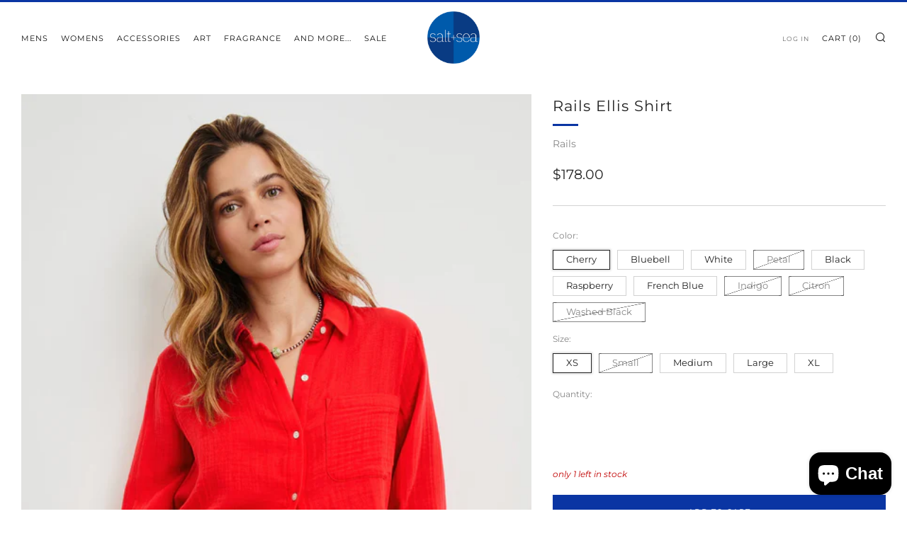

--- FILE ---
content_type: text/html; charset=utf-8
request_url: https://saltseagp.com/products/rails-ellis-shirt
body_size: 35977
content:
<!doctype html>
<html class="no-js" lang="en">
<head>
	<meta charset="utf-8">
	<meta http-equiv="X-UA-Compatible" content="IE=edge,chrome=1">
	<meta name="viewport" content="width=device-width, initial-scale=1.0, height=device-height, minimum-scale=1.0, maximum-scale=5">
	<meta name="theme-color" content="#0a35a3">

	<!-- Network optimisations -->
<link rel="preconnect" href="//cdn.shopify.com" crossorigin>
<link rel="preconnect" href="//fonts.shopifycdn.com" crossorigin>

<link rel="preload" as="style" href="//saltseagp.com/cdn/shop/t/2/assets/theme-critical.css?v=13240638442739847081670346036"><link rel="preload" as="script" href="//saltseagp.com/cdn/shop/t/2/assets/scrollreveal.min.js?v=163720458850474464051670346036"><link rel="preload" href="//saltseagp.com/cdn/fonts/montserrat/montserrat_n4.81949fa0ac9fd2021e16436151e8eaa539321637.woff2" as="font" type="font/woff2" crossorigin>
<link rel="preload" href="//saltseagp.com/cdn/fonts/montserrat/montserrat_n4.81949fa0ac9fd2021e16436151e8eaa539321637.woff2" as="font" type="font/woff2" crossorigin>
<link rel="canonical" href="https://saltseagp.com/products/rails-ellis-shirt">
    <link rel="shortcut icon" href="//saltseagp.com/cdn/shop/products/salt-sea-logo-square_32x32.png?v=1671643609" type="image/png">
	

	<!-- Title and description ================================================== --><title>Rails Ellis Shirt | Salt+Sea
&ndash; Salt + Sea</title><meta name="description" content="Lightweight, breezy, and breathable, this chic classic is a must-have for everyday elevated comfort. Made from organic cotton gauze, this button-down shirt features a single patch pocket at chest, natural shell buttons and a classic fit. 100% Organic Cotton.Imported. Recommend ordering true to size.Body Length: 27 1/2”"><!-- /snippets/social-meta-tags.liquid -->




<meta property="og:site_name" content="Salt + Sea">
<meta property="og:url" content="https://saltseagp.com/products/rails-ellis-shirt">
<meta property="og:title" content="Rails Ellis Shirt | Salt+Sea">
<meta property="og:type" content="product">
<meta property="og:description" content="Lightweight, breezy, and breathable, this chic classic is a must-have for everyday elevated comfort. Made from organic cotton gauze, this button-down shirt features a single patch pocket at chest, natural shell buttons and a classic fit. 100% Organic Cotton.Imported. Recommend ordering true to size.Body Length: 27 1/2”">

  <meta property="og:price:amount" content="168.00">
  <meta property="og:price:currency" content="USD">

<meta property="og:image" content="http://saltseagp.com/cdn/shop/files/sp25-wlookbook-8_3840x_4b396f20-6ac2-421f-b345-17b0501190d7_1200x1200.webp?v=1743883976"><meta property="og:image" content="http://saltseagp.com/cdn/shop/files/ELLIS-CHERRY-1_1690x_40df02ad-e8b1-4007-a144-4456469a509f_1200x1200.webp?v=1743883976"><meta property="og:image" content="http://saltseagp.com/cdn/shop/files/ELLIS-BLUEBELL-1_1690x_5875eaf8-c36a-4695-a85d-aa778f49d1c3_1200x1200.jpg?v=1743883976">
<meta property="og:image:secure_url" content="https://saltseagp.com/cdn/shop/files/sp25-wlookbook-8_3840x_4b396f20-6ac2-421f-b345-17b0501190d7_1200x1200.webp?v=1743883976"><meta property="og:image:secure_url" content="https://saltseagp.com/cdn/shop/files/ELLIS-CHERRY-1_1690x_40df02ad-e8b1-4007-a144-4456469a509f_1200x1200.webp?v=1743883976"><meta property="og:image:secure_url" content="https://saltseagp.com/cdn/shop/files/ELLIS-BLUEBELL-1_1690x_5875eaf8-c36a-4695-a85d-aa778f49d1c3_1200x1200.jpg?v=1743883976">


<meta name="twitter:card" content="summary_large_image">
<meta name="twitter:title" content="Rails Ellis Shirt | Salt+Sea">
<meta name="twitter:description" content="Lightweight, breezy, and breathable, this chic classic is a must-have for everyday elevated comfort. Made from organic cotton gauze, this button-down shirt features a single patch pocket at chest, natural shell buttons and a classic fit. 100% Organic Cotton.Imported. Recommend ordering true to size.Body Length: 27 1/2”">

	<!-- JS before CSSOM =================================================== -->
	<script type="text/javascript">
		theme = {};
		theme.t = {};
	    theme.t.add_to_cart = 'Add to cart';
	    theme.t.sold_out = 'Sold Out';
	    theme.t.unavailable = 'Unavailable';
	    theme.money_format = '${{amount}}';
		theme.map = {};
		theme.map_settings_url="//saltseagp.com/cdn/shop/t/2/assets/map_settings.min.js?v=55973849163231613841670346035";
		theme.cart_type = 'notification';
		theme.cart_ajax = true;
		theme.routes = {
			rootUrl: "/",
			rootUrlSlash: "/",
			cartUrl: "/cart",
			cartAddUrl: "/cart/add",
			cartChangeUrl: "/cart/change"
		};
		theme.assets = {
			plyr: "//saltseagp.com/cdn/shop/t/2/assets/plyr.min.js?v=4209607025050129391670346036",
			masonry: "//saltseagp.com/cdn/shop/t/2/assets/masonry.min.js?v=52946867241060388171670346035",
			photoswipe: "//saltseagp.com/cdn/shop/t/2/assets/photoswipe.min.js?v=25365026511866153621670346036",
			fecha: "//saltseagp.com/cdn/shop/t/2/assets/fecha.min.js?v=77892649025288305351670346036"
		};
	</script>
	
	<style id="fontsupporttest">@font-face{font-family:"font";src:url("https://")}</style>
	<script type="text/javascript">
		function supportsFontFace() {
			function blacklist() {
				var match = /(WebKit|windows phone.+trident)\/(\d+)/i.exec(navigator.userAgent);
				return match && parseInt(match[2], 10) < (match[1] == 'WebKit' ? 533 : 6);
			}
			function hasFontFaceSrc() {
				var style = document.getElementById('fontsupporttest');
				var sheet = style.sheet || style.styleSheet;
				var cssText = sheet ? (sheet.cssRules && sheet.cssRules[0] ? sheet.cssRules[0].cssText : sheet.cssText || '') : '';
				return /src/i.test(cssText);
			}
			return !blacklist() && hasFontFaceSrc();
		}
		document.documentElement.classList.replace('no-js', 'js');
		if (window.matchMedia("(pointer: coarse)").matches) {document.documentElement.classList.add('touchevents')} else {document.documentElement.classList.add('no-touchevents')}
		if (supportsFontFace()) {document.documentElement.classList.add('fontface')}
	</script>
	<script src="//saltseagp.com/cdn/shop/t/2/assets/jquery.min.js?v=115860211936397945481670346036" defer="defer"></script>
	<script src="//saltseagp.com/cdn/shop/t/2/assets/vendor.min.js?v=107625413123165081331670346036" defer="defer"></script>
	<script src="//saltseagp.com/cdn/shop/t/2/assets/ajax-cart.js?v=37901964180162130691670346050" defer="defer"></script>

  <!-- CSS ================================================== -->
  





<style data-shopify>

:root {
	--color--brand: #0a35a3;
	--color--brand-dark: #092d8b;
	--color--brand-light: #0b3dbb;

	--color--accent: #ffde64;
	--color--accent-dark: #ffd94b;

	--color--link: #527ff4;
	--color--link-dark: #010613;

	--color--text: #212121;
	--color--text-light: rgba(33, 33, 33, 0.7);
	--color--text-lighter: rgba(33, 33, 33, 0.55);
	--color--text-lightest: rgba(33, 33, 33, 0.2);
	--color--text-bg: rgba(33, 33, 33, 0.1);

	--color--text-bg: rgba(33, 33, 33, 0.1);

	--color--headings: #212121;
	--color--alt-text: #666666;
	--color--btn: #ffffff;

	--color--product-bg: rgba(0,0,0,0);
	--color--product-sale: #c00000;

	--color--drawer-bg: #ffffff;

	--color--bg: #FFFFFF;
	--color--bg-alpha: rgba(255, 255, 255, 0.8);
	--color--bg-light: #ffffff;
	--color--bg-dark: #f2f2f2;

	--color--drop-shadow: rgba(42, 42, 42, 0.22);

	--font--size-base: 14.0;
	--font--line-base: 30;

	--font--size-h1: 26;
	--font--size-h2: 21;
	--font--size-h3: 18;
	--font--size-h4: 16;
	--font--size-h5: 14;
	--font--size-h6: 14.0;

	--font--size-grid: 14;
	--font--size-nav: 11;

	--font--body: Montserrat, sans-serif;
	--font--body-style: normal;
    --font--body-weight: 400;

    --font--title: Montserrat, sans-serif;
	--font--title-weight: 400;
	--font--title-style: normal;
	--font--title-space: 1px;
	--font--title-transform: normal;
	--font--title-border: 1;
	--font--title-border-size: 3px;

	--font--button: Montserrat, sans-serif;
	--font--button-weight: 400;
	--font--button-style: normal;

	--font--button-space: 1px;
	--font--button-transform: uppercase;
	--font--button-size: 11;
	--font--button-mobile-size: 12px;
}
</style>
	<style>@font-face {
  font-family: Montserrat;
  font-weight: 400;
  font-style: normal;
  font-display: swap;
  src: url("//saltseagp.com/cdn/fonts/montserrat/montserrat_n4.81949fa0ac9fd2021e16436151e8eaa539321637.woff2") format("woff2"),
       url("//saltseagp.com/cdn/fonts/montserrat/montserrat_n4.a6c632ca7b62da89c3594789ba828388aac693fe.woff") format("woff");
}

@font-face {
  font-family: Montserrat;
  font-weight: 400;
  font-style: normal;
  font-display: swap;
  src: url("//saltseagp.com/cdn/fonts/montserrat/montserrat_n4.81949fa0ac9fd2021e16436151e8eaa539321637.woff2") format("woff2"),
       url("//saltseagp.com/cdn/fonts/montserrat/montserrat_n4.a6c632ca7b62da89c3594789ba828388aac693fe.woff") format("woff");
}

@font-face {
  font-family: Montserrat;
  font-weight: 700;
  font-style: normal;
  font-display: swap;
  src: url("//saltseagp.com/cdn/fonts/montserrat/montserrat_n7.3c434e22befd5c18a6b4afadb1e3d77c128c7939.woff2") format("woff2"),
       url("//saltseagp.com/cdn/fonts/montserrat/montserrat_n7.5d9fa6e2cae713c8fb539a9876489d86207fe957.woff") format("woff");
}

@font-face {
  font-family: Montserrat;
  font-weight: 400;
  font-style: italic;
  font-display: swap;
  src: url("//saltseagp.com/cdn/fonts/montserrat/montserrat_i4.5a4ea298b4789e064f62a29aafc18d41f09ae59b.woff2") format("woff2"),
       url("//saltseagp.com/cdn/fonts/montserrat/montserrat_i4.072b5869c5e0ed5b9d2021e4c2af132e16681ad2.woff") format("woff");
}

@font-face {
  font-family: Montserrat;
  font-weight: 700;
  font-style: italic;
  font-display: swap;
  src: url("//saltseagp.com/cdn/fonts/montserrat/montserrat_i7.a0d4a463df4f146567d871890ffb3c80408e7732.woff2") format("woff2"),
       url("//saltseagp.com/cdn/fonts/montserrat/montserrat_i7.f6ec9f2a0681acc6f8152c40921d2a4d2e1a2c78.woff") format("woff");
}

</style>

<link rel="stylesheet" href="//saltseagp.com/cdn/shop/t/2/assets/theme-critical.css?v=13240638442739847081670346036">

<link rel="preload" href="//saltseagp.com/cdn/shop/t/2/assets/theme.css?v=172465523007668140211670346035" as="style" onload="this.onload=null;this.rel='stylesheet'">
<noscript><link rel="stylesheet" href="//saltseagp.com/cdn/shop/t/2/assets/theme.css?v=172465523007668140211670346035"></noscript>
<script>
	/*! loadCSS rel=preload polyfill. [c]2017 Filament Group, Inc. MIT License */
	(function(w){"use strict";if(!w.loadCSS){w.loadCSS=function(){}}var rp=loadCSS.relpreload={};rp.support=(function(){var ret;try{ret=w.document.createElement("link").relList.supports("preload")}catch(e){ret=false}return function(){return ret}})();rp.bindMediaToggle=function(link){var finalMedia=link.media||"all";function enableStylesheet(){if(link.addEventListener){link.removeEventListener("load",enableStylesheet)}else if(link.attachEvent){link.detachEvent("onload",enableStylesheet)}link.setAttribute("onload",null);link.media=finalMedia}if(link.addEventListener){link.addEventListener("load",enableStylesheet)}else if(link.attachEvent){link.attachEvent("onload",enableStylesheet)}setTimeout(function(){link.rel="stylesheet";link.media="only x"});setTimeout(enableStylesheet,3000)};rp.poly=function(){if(rp.support()){return}var links=w.document.getElementsByTagName("link");for(var i=0;i<links.length;i+=1){var link=links[i];if(link.rel==="preload"&&link.getAttribute("as")==="style"&&!link.getAttribute("data-loadcss")){link.setAttribute("data-loadcss",true);rp.bindMediaToggle(link)}}};if(!rp.support()){rp.poly();var run=w.setInterval(rp.poly,500);if(w.addEventListener){w.addEventListener("load",function(){rp.poly();w.clearInterval(run)})}else if(w.attachEvent){w.attachEvent("onload",function(){rp.poly();w.clearInterval(run)})}}if(typeof exports!=="undefined"){exports.loadCSS=loadCSS}else{w.loadCSS=loadCSS}}(typeof global!=="undefined"?global:this));
</script>

	<!-- JS after CSSOM=================================================== -->
	<script src="//saltseagp.com/cdn/shop/t/2/assets/theme.min.js?v=116675827242693986661670346036" defer="defer"></script>
	<script src="//saltseagp.com/cdn/shop/t/2/assets/custom.js?v=152733329445290166911670346036" defer="defer"></script>

	

  
		<script src="//saltseagp.com/cdn/shop/t/2/assets/scrollreveal.min.js?v=163720458850474464051670346036"></script>
	
	

	<!-- Header hook for plugins ================================================== -->
  <script>window.performance && window.performance.mark && window.performance.mark('shopify.content_for_header.start');</script><meta id="shopify-digital-wallet" name="shopify-digital-wallet" content="/68859494680/digital_wallets/dialog">
<meta name="shopify-checkout-api-token" content="999399b2a820719ed18705e8e1557080">
<link rel="alternate" type="application/json+oembed" href="https://saltseagp.com/products/rails-ellis-shirt.oembed">
<script async="async" src="/checkouts/internal/preloads.js?locale=en-US"></script>
<link rel="preconnect" href="https://shop.app" crossorigin="anonymous">
<script async="async" src="https://shop.app/checkouts/internal/preloads.js?locale=en-US&shop_id=68859494680" crossorigin="anonymous"></script>
<script id="apple-pay-shop-capabilities" type="application/json">{"shopId":68859494680,"countryCode":"US","currencyCode":"USD","merchantCapabilities":["supports3DS"],"merchantId":"gid:\/\/shopify\/Shop\/68859494680","merchantName":"Salt + Sea","requiredBillingContactFields":["postalAddress","email"],"requiredShippingContactFields":["postalAddress","email"],"shippingType":"shipping","supportedNetworks":["visa","masterCard","amex","discover","elo","jcb"],"total":{"type":"pending","label":"Salt + Sea","amount":"1.00"},"shopifyPaymentsEnabled":true,"supportsSubscriptions":true}</script>
<script id="shopify-features" type="application/json">{"accessToken":"999399b2a820719ed18705e8e1557080","betas":["rich-media-storefront-analytics"],"domain":"saltseagp.com","predictiveSearch":true,"shopId":68859494680,"locale":"en"}</script>
<script>var Shopify = Shopify || {};
Shopify.shop = "salt-sea-6377.myshopify.com";
Shopify.locale = "en";
Shopify.currency = {"active":"USD","rate":"1.0"};
Shopify.country = "US";
Shopify.theme = {"name":"Venue","id":139526078744,"schema_name":"Venue","schema_version":"7.0.2","theme_store_id":836,"role":"main"};
Shopify.theme.handle = "null";
Shopify.theme.style = {"id":null,"handle":null};
Shopify.cdnHost = "saltseagp.com/cdn";
Shopify.routes = Shopify.routes || {};
Shopify.routes.root = "/";</script>
<script type="module">!function(o){(o.Shopify=o.Shopify||{}).modules=!0}(window);</script>
<script>!function(o){function n(){var o=[];function n(){o.push(Array.prototype.slice.apply(arguments))}return n.q=o,n}var t=o.Shopify=o.Shopify||{};t.loadFeatures=n(),t.autoloadFeatures=n()}(window);</script>
<script>
  window.ShopifyPay = window.ShopifyPay || {};
  window.ShopifyPay.apiHost = "shop.app\/pay";
  window.ShopifyPay.redirectState = null;
</script>
<script id="shop-js-analytics" type="application/json">{"pageType":"product"}</script>
<script defer="defer" async type="module" src="//saltseagp.com/cdn/shopifycloud/shop-js/modules/v2/client.init-shop-cart-sync_D0dqhulL.en.esm.js"></script>
<script defer="defer" async type="module" src="//saltseagp.com/cdn/shopifycloud/shop-js/modules/v2/chunk.common_CpVO7qML.esm.js"></script>
<script type="module">
  await import("//saltseagp.com/cdn/shopifycloud/shop-js/modules/v2/client.init-shop-cart-sync_D0dqhulL.en.esm.js");
await import("//saltseagp.com/cdn/shopifycloud/shop-js/modules/v2/chunk.common_CpVO7qML.esm.js");

  window.Shopify.SignInWithShop?.initShopCartSync?.({"fedCMEnabled":true,"windoidEnabled":true});

</script>
<script>
  window.Shopify = window.Shopify || {};
  if (!window.Shopify.featureAssets) window.Shopify.featureAssets = {};
  window.Shopify.featureAssets['shop-js'] = {"shop-cart-sync":["modules/v2/client.shop-cart-sync_D9bwt38V.en.esm.js","modules/v2/chunk.common_CpVO7qML.esm.js"],"init-fed-cm":["modules/v2/client.init-fed-cm_BJ8NPuHe.en.esm.js","modules/v2/chunk.common_CpVO7qML.esm.js"],"init-shop-email-lookup-coordinator":["modules/v2/client.init-shop-email-lookup-coordinator_pVrP2-kG.en.esm.js","modules/v2/chunk.common_CpVO7qML.esm.js"],"shop-cash-offers":["modules/v2/client.shop-cash-offers_CNh7FWN-.en.esm.js","modules/v2/chunk.common_CpVO7qML.esm.js","modules/v2/chunk.modal_DKF6x0Jh.esm.js"],"init-shop-cart-sync":["modules/v2/client.init-shop-cart-sync_D0dqhulL.en.esm.js","modules/v2/chunk.common_CpVO7qML.esm.js"],"init-windoid":["modules/v2/client.init-windoid_DaoAelzT.en.esm.js","modules/v2/chunk.common_CpVO7qML.esm.js"],"shop-toast-manager":["modules/v2/client.shop-toast-manager_1DND8Tac.en.esm.js","modules/v2/chunk.common_CpVO7qML.esm.js"],"pay-button":["modules/v2/client.pay-button_CFeQi1r6.en.esm.js","modules/v2/chunk.common_CpVO7qML.esm.js"],"shop-button":["modules/v2/client.shop-button_Ca94MDdQ.en.esm.js","modules/v2/chunk.common_CpVO7qML.esm.js"],"shop-login-button":["modules/v2/client.shop-login-button_DPYNfp1Z.en.esm.js","modules/v2/chunk.common_CpVO7qML.esm.js","modules/v2/chunk.modal_DKF6x0Jh.esm.js"],"avatar":["modules/v2/client.avatar_BTnouDA3.en.esm.js"],"shop-follow-button":["modules/v2/client.shop-follow-button_BMKh4nJE.en.esm.js","modules/v2/chunk.common_CpVO7qML.esm.js","modules/v2/chunk.modal_DKF6x0Jh.esm.js"],"init-customer-accounts-sign-up":["modules/v2/client.init-customer-accounts-sign-up_CJXi5kRN.en.esm.js","modules/v2/client.shop-login-button_DPYNfp1Z.en.esm.js","modules/v2/chunk.common_CpVO7qML.esm.js","modules/v2/chunk.modal_DKF6x0Jh.esm.js"],"init-shop-for-new-customer-accounts":["modules/v2/client.init-shop-for-new-customer-accounts_BoBxkgWu.en.esm.js","modules/v2/client.shop-login-button_DPYNfp1Z.en.esm.js","modules/v2/chunk.common_CpVO7qML.esm.js","modules/v2/chunk.modal_DKF6x0Jh.esm.js"],"init-customer-accounts":["modules/v2/client.init-customer-accounts_DCuDTzpR.en.esm.js","modules/v2/client.shop-login-button_DPYNfp1Z.en.esm.js","modules/v2/chunk.common_CpVO7qML.esm.js","modules/v2/chunk.modal_DKF6x0Jh.esm.js"],"checkout-modal":["modules/v2/client.checkout-modal_U_3e4VxF.en.esm.js","modules/v2/chunk.common_CpVO7qML.esm.js","modules/v2/chunk.modal_DKF6x0Jh.esm.js"],"lead-capture":["modules/v2/client.lead-capture_DEgn0Z8u.en.esm.js","modules/v2/chunk.common_CpVO7qML.esm.js","modules/v2/chunk.modal_DKF6x0Jh.esm.js"],"shop-login":["modules/v2/client.shop-login_CoM5QKZ_.en.esm.js","modules/v2/chunk.common_CpVO7qML.esm.js","modules/v2/chunk.modal_DKF6x0Jh.esm.js"],"payment-terms":["modules/v2/client.payment-terms_BmrqWn8r.en.esm.js","modules/v2/chunk.common_CpVO7qML.esm.js","modules/v2/chunk.modal_DKF6x0Jh.esm.js"]};
</script>
<script id="__st">var __st={"a":68859494680,"offset":-18000,"reqid":"5e97b171-f4fc-4b15-a8de-bcb32afad106-1764630085","pageurl":"saltseagp.com\/products\/rails-ellis-shirt","u":"3e61fb5c226b","p":"product","rtyp":"product","rid":8068352049432};</script>
<script>window.ShopifyPaypalV4VisibilityTracking = true;</script>
<script id="captcha-bootstrap">!function(){'use strict';const t='contact',e='account',n='new_comment',o=[[t,t],['blogs',n],['comments',n],[t,'customer']],c=[[e,'customer_login'],[e,'guest_login'],[e,'recover_customer_password'],[e,'create_customer']],r=t=>t.map((([t,e])=>`form[action*='/${t}']:not([data-nocaptcha='true']) input[name='form_type'][value='${e}']`)).join(','),a=t=>()=>t?[...document.querySelectorAll(t)].map((t=>t.form)):[];function s(){const t=[...o],e=r(t);return a(e)}const i='password',u='form_key',d=['recaptcha-v3-token','g-recaptcha-response','h-captcha-response',i],f=()=>{try{return window.sessionStorage}catch{return}},m='__shopify_v',_=t=>t.elements[u];function p(t,e,n=!1){try{const o=window.sessionStorage,c=JSON.parse(o.getItem(e)),{data:r}=function(t){const{data:e,action:n}=t;return t[m]||n?{data:e,action:n}:{data:t,action:n}}(c);for(const[e,n]of Object.entries(r))t.elements[e]&&(t.elements[e].value=n);n&&o.removeItem(e)}catch(o){console.error('form repopulation failed',{error:o})}}const l='form_type',E='cptcha';function T(t){t.dataset[E]=!0}const w=window,h=w.document,L='Shopify',v='ce_forms',y='captcha';let A=!1;((t,e)=>{const n=(g='f06e6c50-85a8-45c8-87d0-21a2b65856fe',I='https://cdn.shopify.com/shopifycloud/storefront-forms-hcaptcha/ce_storefront_forms_captcha_hcaptcha.v1.5.2.iife.js',D={infoText:'Protected by hCaptcha',privacyText:'Privacy',termsText:'Terms'},(t,e,n)=>{const o=w[L][v],c=o.bindForm;if(c)return c(t,g,e,D).then(n);var r;o.q.push([[t,g,e,D],n]),r=I,A||(h.body.append(Object.assign(h.createElement('script'),{id:'captcha-provider',async:!0,src:r})),A=!0)});var g,I,D;w[L]=w[L]||{},w[L][v]=w[L][v]||{},w[L][v].q=[],w[L][y]=w[L][y]||{},w[L][y].protect=function(t,e){n(t,void 0,e),T(t)},Object.freeze(w[L][y]),function(t,e,n,w,h,L){const[v,y,A,g]=function(t,e,n){const i=e?o:[],u=t?c:[],d=[...i,...u],f=r(d),m=r(i),_=r(d.filter((([t,e])=>n.includes(e))));return[a(f),a(m),a(_),s()]}(w,h,L),I=t=>{const e=t.target;return e instanceof HTMLFormElement?e:e&&e.form},D=t=>v().includes(t);t.addEventListener('submit',(t=>{const e=I(t);if(!e)return;const n=D(e)&&!e.dataset.hcaptchaBound&&!e.dataset.recaptchaBound,o=_(e),c=g().includes(e)&&(!o||!o.value);(n||c)&&t.preventDefault(),c&&!n&&(function(t){try{if(!f())return;!function(t){const e=f();if(!e)return;const n=_(t);if(!n)return;const o=n.value;o&&e.removeItem(o)}(t);const e=Array.from(Array(32),(()=>Math.random().toString(36)[2])).join('');!function(t,e){_(t)||t.append(Object.assign(document.createElement('input'),{type:'hidden',name:u})),t.elements[u].value=e}(t,e),function(t,e){const n=f();if(!n)return;const o=[...t.querySelectorAll(`input[type='${i}']`)].map((({name:t})=>t)),c=[...d,...o],r={};for(const[a,s]of new FormData(t).entries())c.includes(a)||(r[a]=s);n.setItem(e,JSON.stringify({[m]:1,action:t.action,data:r}))}(t,e)}catch(e){console.error('failed to persist form',e)}}(e),e.submit())}));const S=(t,e)=>{t&&!t.dataset[E]&&(n(t,e.some((e=>e===t))),T(t))};for(const o of['focusin','change'])t.addEventListener(o,(t=>{const e=I(t);D(e)&&S(e,y())}));const B=e.get('form_key'),M=e.get(l),P=B&&M;t.addEventListener('DOMContentLoaded',(()=>{const t=y();if(P)for(const e of t)e.elements[l].value===M&&p(e,B);[...new Set([...A(),...v().filter((t=>'true'===t.dataset.shopifyCaptcha))])].forEach((e=>S(e,t)))}))}(h,new URLSearchParams(w.location.search),n,t,e,['guest_login'])})(!0,!0)}();</script>
<script integrity="sha256-52AcMU7V7pcBOXWImdc/TAGTFKeNjmkeM1Pvks/DTgc=" data-source-attribution="shopify.loadfeatures" defer="defer" src="//saltseagp.com/cdn/shopifycloud/storefront/assets/storefront/load_feature-81c60534.js" crossorigin="anonymous"></script>
<script crossorigin="anonymous" defer="defer" src="//saltseagp.com/cdn/shopifycloud/storefront/assets/shopify_pay/storefront-65b4c6d7.js?v=20250812"></script>
<script data-source-attribution="shopify.dynamic_checkout.dynamic.init">var Shopify=Shopify||{};Shopify.PaymentButton=Shopify.PaymentButton||{isStorefrontPortableWallets:!0,init:function(){window.Shopify.PaymentButton.init=function(){};var t=document.createElement("script");t.src="https://saltseagp.com/cdn/shopifycloud/portable-wallets/latest/portable-wallets.en.js",t.type="module",document.head.appendChild(t)}};
</script>
<script data-source-attribution="shopify.dynamic_checkout.buyer_consent">
  function portableWalletsHideBuyerConsent(e){var t=document.getElementById("shopify-buyer-consent"),n=document.getElementById("shopify-subscription-policy-button");t&&n&&(t.classList.add("hidden"),t.setAttribute("aria-hidden","true"),n.removeEventListener("click",e))}function portableWalletsShowBuyerConsent(e){var t=document.getElementById("shopify-buyer-consent"),n=document.getElementById("shopify-subscription-policy-button");t&&n&&(t.classList.remove("hidden"),t.removeAttribute("aria-hidden"),n.addEventListener("click",e))}window.Shopify?.PaymentButton&&(window.Shopify.PaymentButton.hideBuyerConsent=portableWalletsHideBuyerConsent,window.Shopify.PaymentButton.showBuyerConsent=portableWalletsShowBuyerConsent);
</script>
<script data-source-attribution="shopify.dynamic_checkout.cart.bootstrap">document.addEventListener("DOMContentLoaded",(function(){function t(){return document.querySelector("shopify-accelerated-checkout-cart, shopify-accelerated-checkout")}if(t())Shopify.PaymentButton.init();else{new MutationObserver((function(e,n){t()&&(Shopify.PaymentButton.init(),n.disconnect())})).observe(document.body,{childList:!0,subtree:!0})}}));
</script>
<link id="shopify-accelerated-checkout-styles" rel="stylesheet" media="screen" href="https://saltseagp.com/cdn/shopifycloud/portable-wallets/latest/accelerated-checkout-backwards-compat.css" crossorigin="anonymous">
<style id="shopify-accelerated-checkout-cart">
        #shopify-buyer-consent {
  margin-top: 1em;
  display: inline-block;
  width: 100%;
}

#shopify-buyer-consent.hidden {
  display: none;
}

#shopify-subscription-policy-button {
  background: none;
  border: none;
  padding: 0;
  text-decoration: underline;
  font-size: inherit;
  cursor: pointer;
}

#shopify-subscription-policy-button::before {
  box-shadow: none;
}

      </style>

<script>window.performance && window.performance.mark && window.performance.mark('shopify.content_for_header.end');</script>
<script src="https://cdn.shopify.com/extensions/7bc9bb47-adfa-4267-963e-cadee5096caf/inbox-1252/assets/inbox-chat-loader.js" type="text/javascript" defer="defer"></script>
<link href="https://monorail-edge.shopifysvc.com" rel="dns-prefetch">
<script>(function(){if ("sendBeacon" in navigator && "performance" in window) {try {var session_token_from_headers = performance.getEntriesByType('navigation')[0].serverTiming.find(x => x.name == '_s').description;} catch {var session_token_from_headers = undefined;}var session_cookie_matches = document.cookie.match(/_shopify_s=([^;]*)/);var session_token_from_cookie = session_cookie_matches && session_cookie_matches.length === 2 ? session_cookie_matches[1] : "";var session_token = session_token_from_headers || session_token_from_cookie || "";function handle_abandonment_event(e) {var entries = performance.getEntries().filter(function(entry) {return /monorail-edge.shopifysvc.com/.test(entry.name);});if (!window.abandonment_tracked && entries.length === 0) {window.abandonment_tracked = true;var currentMs = Date.now();var navigation_start = performance.timing.navigationStart;var payload = {shop_id: 68859494680,url: window.location.href,navigation_start,duration: currentMs - navigation_start,session_token,page_type: "product"};window.navigator.sendBeacon("https://monorail-edge.shopifysvc.com/v1/produce", JSON.stringify({schema_id: "online_store_buyer_site_abandonment/1.1",payload: payload,metadata: {event_created_at_ms: currentMs,event_sent_at_ms: currentMs}}));}}window.addEventListener('pagehide', handle_abandonment_event);}}());</script>
<script id="web-pixels-manager-setup">(function e(e,d,r,n,o){if(void 0===o&&(o={}),!Boolean(null===(a=null===(i=window.Shopify)||void 0===i?void 0:i.analytics)||void 0===a?void 0:a.replayQueue)){var i,a;window.Shopify=window.Shopify||{};var t=window.Shopify;t.analytics=t.analytics||{};var s=t.analytics;s.replayQueue=[],s.publish=function(e,d,r){return s.replayQueue.push([e,d,r]),!0};try{self.performance.mark("wpm:start")}catch(e){}var l=function(){var e={modern:/Edge?\/(1{2}[4-9]|1[2-9]\d|[2-9]\d{2}|\d{4,})\.\d+(\.\d+|)|Firefox\/(1{2}[4-9]|1[2-9]\d|[2-9]\d{2}|\d{4,})\.\d+(\.\d+|)|Chrom(ium|e)\/(9{2}|\d{3,})\.\d+(\.\d+|)|(Maci|X1{2}).+ Version\/(15\.\d+|(1[6-9]|[2-9]\d|\d{3,})\.\d+)([,.]\d+|)( \(\w+\)|)( Mobile\/\w+|) Safari\/|Chrome.+OPR\/(9{2}|\d{3,})\.\d+\.\d+|(CPU[ +]OS|iPhone[ +]OS|CPU[ +]iPhone|CPU IPhone OS|CPU iPad OS)[ +]+(15[._]\d+|(1[6-9]|[2-9]\d|\d{3,})[._]\d+)([._]\d+|)|Android:?[ /-](13[3-9]|1[4-9]\d|[2-9]\d{2}|\d{4,})(\.\d+|)(\.\d+|)|Android.+Firefox\/(13[5-9]|1[4-9]\d|[2-9]\d{2}|\d{4,})\.\d+(\.\d+|)|Android.+Chrom(ium|e)\/(13[3-9]|1[4-9]\d|[2-9]\d{2}|\d{4,})\.\d+(\.\d+|)|SamsungBrowser\/([2-9]\d|\d{3,})\.\d+/,legacy:/Edge?\/(1[6-9]|[2-9]\d|\d{3,})\.\d+(\.\d+|)|Firefox\/(5[4-9]|[6-9]\d|\d{3,})\.\d+(\.\d+|)|Chrom(ium|e)\/(5[1-9]|[6-9]\d|\d{3,})\.\d+(\.\d+|)([\d.]+$|.*Safari\/(?![\d.]+ Edge\/[\d.]+$))|(Maci|X1{2}).+ Version\/(10\.\d+|(1[1-9]|[2-9]\d|\d{3,})\.\d+)([,.]\d+|)( \(\w+\)|)( Mobile\/\w+|) Safari\/|Chrome.+OPR\/(3[89]|[4-9]\d|\d{3,})\.\d+\.\d+|(CPU[ +]OS|iPhone[ +]OS|CPU[ +]iPhone|CPU IPhone OS|CPU iPad OS)[ +]+(10[._]\d+|(1[1-9]|[2-9]\d|\d{3,})[._]\d+)([._]\d+|)|Android:?[ /-](13[3-9]|1[4-9]\d|[2-9]\d{2}|\d{4,})(\.\d+|)(\.\d+|)|Mobile Safari.+OPR\/([89]\d|\d{3,})\.\d+\.\d+|Android.+Firefox\/(13[5-9]|1[4-9]\d|[2-9]\d{2}|\d{4,})\.\d+(\.\d+|)|Android.+Chrom(ium|e)\/(13[3-9]|1[4-9]\d|[2-9]\d{2}|\d{4,})\.\d+(\.\d+|)|Android.+(UC? ?Browser|UCWEB|U3)[ /]?(15\.([5-9]|\d{2,})|(1[6-9]|[2-9]\d|\d{3,})\.\d+)\.\d+|SamsungBrowser\/(5\.\d+|([6-9]|\d{2,})\.\d+)|Android.+MQ{2}Browser\/(14(\.(9|\d{2,})|)|(1[5-9]|[2-9]\d|\d{3,})(\.\d+|))(\.\d+|)|K[Aa][Ii]OS\/(3\.\d+|([4-9]|\d{2,})\.\d+)(\.\d+|)/},d=e.modern,r=e.legacy,n=navigator.userAgent;return n.match(d)?"modern":n.match(r)?"legacy":"unknown"}(),u="modern"===l?"modern":"legacy",c=(null!=n?n:{modern:"",legacy:""})[u],f=function(e){return[e.baseUrl,"/wpm","/b",e.hashVersion,"modern"===e.buildTarget?"m":"l",".js"].join("")}({baseUrl:d,hashVersion:r,buildTarget:u}),m=function(e){var d=e.version,r=e.bundleTarget,n=e.surface,o=e.pageUrl,i=e.monorailEndpoint;return{emit:function(e){var a=e.status,t=e.errorMsg,s=(new Date).getTime(),l=JSON.stringify({metadata:{event_sent_at_ms:s},events:[{schema_id:"web_pixels_manager_load/3.1",payload:{version:d,bundle_target:r,page_url:o,status:a,surface:n,error_msg:t},metadata:{event_created_at_ms:s}}]});if(!i)return console&&console.warn&&console.warn("[Web Pixels Manager] No Monorail endpoint provided, skipping logging."),!1;try{return self.navigator.sendBeacon.bind(self.navigator)(i,l)}catch(e){}var u=new XMLHttpRequest;try{return u.open("POST",i,!0),u.setRequestHeader("Content-Type","text/plain"),u.send(l),!0}catch(e){return console&&console.warn&&console.warn("[Web Pixels Manager] Got an unhandled error while logging to Monorail."),!1}}}}({version:r,bundleTarget:l,surface:e.surface,pageUrl:self.location.href,monorailEndpoint:e.monorailEndpoint});try{o.browserTarget=l,function(e){var d=e.src,r=e.async,n=void 0===r||r,o=e.onload,i=e.onerror,a=e.sri,t=e.scriptDataAttributes,s=void 0===t?{}:t,l=document.createElement("script"),u=document.querySelector("head"),c=document.querySelector("body");if(l.async=n,l.src=d,a&&(l.integrity=a,l.crossOrigin="anonymous"),s)for(var f in s)if(Object.prototype.hasOwnProperty.call(s,f))try{l.dataset[f]=s[f]}catch(e){}if(o&&l.addEventListener("load",o),i&&l.addEventListener("error",i),u)u.appendChild(l);else{if(!c)throw new Error("Did not find a head or body element to append the script");c.appendChild(l)}}({src:f,async:!0,onload:function(){if(!function(){var e,d;return Boolean(null===(d=null===(e=window.Shopify)||void 0===e?void 0:e.analytics)||void 0===d?void 0:d.initialized)}()){var d=window.webPixelsManager.init(e)||void 0;if(d){var r=window.Shopify.analytics;r.replayQueue.forEach((function(e){var r=e[0],n=e[1],o=e[2];d.publishCustomEvent(r,n,o)})),r.replayQueue=[],r.publish=d.publishCustomEvent,r.visitor=d.visitor,r.initialized=!0}}},onerror:function(){return m.emit({status:"failed",errorMsg:"".concat(f," has failed to load")})},sri:function(e){var d=/^sha384-[A-Za-z0-9+/=]+$/;return"string"==typeof e&&d.test(e)}(c)?c:"",scriptDataAttributes:o}),m.emit({status:"loading"})}catch(e){m.emit({status:"failed",errorMsg:(null==e?void 0:e.message)||"Unknown error"})}}})({shopId: 68859494680,storefrontBaseUrl: "https://saltseagp.com",extensionsBaseUrl: "https://extensions.shopifycdn.com/cdn/shopifycloud/web-pixels-manager",monorailEndpoint: "https://monorail-edge.shopifysvc.com/unstable/produce_batch",surface: "storefront-renderer",enabledBetaFlags: ["2dca8a86"],webPixelsConfigList: [{"id":"shopify-app-pixel","configuration":"{}","eventPayloadVersion":"v1","runtimeContext":"STRICT","scriptVersion":"0450","apiClientId":"shopify-pixel","type":"APP","privacyPurposes":["ANALYTICS","MARKETING"]},{"id":"shopify-custom-pixel","eventPayloadVersion":"v1","runtimeContext":"LAX","scriptVersion":"0450","apiClientId":"shopify-pixel","type":"CUSTOM","privacyPurposes":["ANALYTICS","MARKETING"]}],isMerchantRequest: false,initData: {"shop":{"name":"Salt + Sea","paymentSettings":{"currencyCode":"USD"},"myshopifyDomain":"salt-sea-6377.myshopify.com","countryCode":"US","storefrontUrl":"https:\/\/saltseagp.com"},"customer":null,"cart":null,"checkout":null,"productVariants":[{"price":{"amount":178.0,"currencyCode":"USD"},"product":{"title":"Rails Ellis Shirt","vendor":"Rails","id":"8068352049432","untranslatedTitle":"Rails Ellis Shirt","url":"\/products\/rails-ellis-shirt","type":"Shirt"},"id":"49906080776472","image":{"src":"\/\/saltseagp.com\/cdn\/shop\/files\/ELLIS-CHERRY-1_1690x_40df02ad-e8b1-4007-a144-4456469a509f.webp?v=1743883976"},"sku":"rails-ellis-cher-xs","title":"Cherry \/ XS","untranslatedTitle":"Cherry \/ XS"},{"price":{"amount":178.0,"currencyCode":"USD"},"product":{"title":"Rails Ellis Shirt","vendor":"Rails","id":"8068352049432","untranslatedTitle":"Rails Ellis Shirt","url":"\/products\/rails-ellis-shirt","type":"Shirt"},"id":"49906080809240","image":{"src":"\/\/saltseagp.com\/cdn\/shop\/files\/ELLIS-CHERRY-1_1690x_40df02ad-e8b1-4007-a144-4456469a509f.webp?v=1743883976"},"sku":"rails-ellis-cher-s","title":"Cherry \/ Small","untranslatedTitle":"Cherry \/ Small"},{"price":{"amount":178.0,"currencyCode":"USD"},"product":{"title":"Rails Ellis Shirt","vendor":"Rails","id":"8068352049432","untranslatedTitle":"Rails Ellis Shirt","url":"\/products\/rails-ellis-shirt","type":"Shirt"},"id":"49906080842008","image":{"src":"\/\/saltseagp.com\/cdn\/shop\/files\/ELLIS-CHERRY-1_1690x_40df02ad-e8b1-4007-a144-4456469a509f.webp?v=1743883976"},"sku":"rails-ellis-cher-m","title":"Cherry \/ Medium","untranslatedTitle":"Cherry \/ Medium"},{"price":{"amount":178.0,"currencyCode":"USD"},"product":{"title":"Rails Ellis Shirt","vendor":"Rails","id":"8068352049432","untranslatedTitle":"Rails Ellis Shirt","url":"\/products\/rails-ellis-shirt","type":"Shirt"},"id":"49906080874776","image":{"src":"\/\/saltseagp.com\/cdn\/shop\/files\/ELLIS-CHERRY-1_1690x_40df02ad-e8b1-4007-a144-4456469a509f.webp?v=1743883976"},"sku":"rails-ellis-cher-l","title":"Cherry \/ Large","untranslatedTitle":"Cherry \/ Large"},{"price":{"amount":178.0,"currencyCode":"USD"},"product":{"title":"Rails Ellis Shirt","vendor":"Rails","id":"8068352049432","untranslatedTitle":"Rails Ellis Shirt","url":"\/products\/rails-ellis-shirt","type":"Shirt"},"id":"49906080907544","image":{"src":"\/\/saltseagp.com\/cdn\/shop\/files\/ELLIS-CHERRY-1_1690x_40df02ad-e8b1-4007-a144-4456469a509f.webp?v=1743883976"},"sku":"rails-ellis-cher-xl","title":"Cherry \/ XL","untranslatedTitle":"Cherry \/ XL"},{"price":{"amount":178.0,"currencyCode":"USD"},"product":{"title":"Rails Ellis Shirt","vendor":"Rails","id":"8068352049432","untranslatedTitle":"Rails Ellis Shirt","url":"\/products\/rails-ellis-shirt","type":"Shirt"},"id":"47829342093592","image":{"src":"\/\/saltseagp.com\/cdn\/shop\/files\/ELLIS-BLUEBELL-1_1690x_5875eaf8-c36a-4695-a85d-aa778f49d1c3.jpg?v=1743883976"},"sku":"rails-ellis-bb-xs","title":"Bluebell \/ XS","untranslatedTitle":"Bluebell \/ XS"},{"price":{"amount":178.0,"currencyCode":"USD"},"product":{"title":"Rails Ellis Shirt","vendor":"Rails","id":"8068352049432","untranslatedTitle":"Rails Ellis Shirt","url":"\/products\/rails-ellis-shirt","type":"Shirt"},"id":"47829342126360","image":{"src":"\/\/saltseagp.com\/cdn\/shop\/files\/ELLIS-BLUEBELL-1_1690x_5875eaf8-c36a-4695-a85d-aa778f49d1c3.jpg?v=1743883976"},"sku":"rails-ellis-bb-s","title":"Bluebell \/ Small","untranslatedTitle":"Bluebell \/ Small"},{"price":{"amount":178.0,"currencyCode":"USD"},"product":{"title":"Rails Ellis Shirt","vendor":"Rails","id":"8068352049432","untranslatedTitle":"Rails Ellis Shirt","url":"\/products\/rails-ellis-shirt","type":"Shirt"},"id":"47829342159128","image":{"src":"\/\/saltseagp.com\/cdn\/shop\/files\/ELLIS-BLUEBELL-1_1690x_5875eaf8-c36a-4695-a85d-aa778f49d1c3.jpg?v=1743883976"},"sku":"rails-ellis-bb-m","title":"Bluebell \/ Medium","untranslatedTitle":"Bluebell \/ Medium"},{"price":{"amount":178.0,"currencyCode":"USD"},"product":{"title":"Rails Ellis Shirt","vendor":"Rails","id":"8068352049432","untranslatedTitle":"Rails Ellis Shirt","url":"\/products\/rails-ellis-shirt","type":"Shirt"},"id":"47829342191896","image":{"src":"\/\/saltseagp.com\/cdn\/shop\/files\/ELLIS-BLUEBELL-1_1690x_5875eaf8-c36a-4695-a85d-aa778f49d1c3.jpg?v=1743883976"},"sku":"rails-ellis-bb-l","title":"Bluebell \/ Large","untranslatedTitle":"Bluebell \/ Large"},{"price":{"amount":178.0,"currencyCode":"USD"},"product":{"title":"Rails Ellis Shirt","vendor":"Rails","id":"8068352049432","untranslatedTitle":"Rails Ellis Shirt","url":"\/products\/rails-ellis-shirt","type":"Shirt"},"id":"47829342224664","image":{"src":"\/\/saltseagp.com\/cdn\/shop\/files\/ELLIS-BLUEBELL-1_1690x_5875eaf8-c36a-4695-a85d-aa778f49d1c3.jpg?v=1743883976"},"sku":"rails-ellis-bb-xl","title":"Bluebell \/ XL","untranslatedTitle":"Bluebell \/ XL"},{"price":{"amount":178.0,"currencyCode":"USD"},"product":{"title":"Rails Ellis Shirt","vendor":"Rails","id":"8068352049432","untranslatedTitle":"Rails Ellis Shirt","url":"\/products\/rails-ellis-shirt","type":"Shirt"},"id":"44251766227224","image":{"src":"\/\/saltseagp.com\/cdn\/shop\/products\/ELLIS_WHITE_1555_1690x_7204869c-8380-4e88-8945-71b2ab415bbb.jpg?v=1743883976"},"sku":"rails-ellis-wh-xs","title":"White \/ XS","untranslatedTitle":"White \/ XS"},{"price":{"amount":178.0,"currencyCode":"USD"},"product":{"title":"Rails Ellis Shirt","vendor":"Rails","id":"8068352049432","untranslatedTitle":"Rails Ellis Shirt","url":"\/products\/rails-ellis-shirt","type":"Shirt"},"id":"44251802501400","image":{"src":"\/\/saltseagp.com\/cdn\/shop\/products\/ELLIS_WHITE_1555_1690x_7204869c-8380-4e88-8945-71b2ab415bbb.jpg?v=1743883976"},"sku":"rails-ellis-wh-s","title":"White \/ Small","untranslatedTitle":"White \/ Small"},{"price":{"amount":178.0,"currencyCode":"USD"},"product":{"title":"Rails Ellis Shirt","vendor":"Rails","id":"8068352049432","untranslatedTitle":"Rails Ellis Shirt","url":"\/products\/rails-ellis-shirt","type":"Shirt"},"id":"44251802534168","image":{"src":"\/\/saltseagp.com\/cdn\/shop\/products\/ELLIS_WHITE_1555_1690x_7204869c-8380-4e88-8945-71b2ab415bbb.jpg?v=1743883976"},"sku":"rails-ellis-wh-m","title":"White \/ Medium","untranslatedTitle":"White \/ Medium"},{"price":{"amount":178.0,"currencyCode":"USD"},"product":{"title":"Rails Ellis Shirt","vendor":"Rails","id":"8068352049432","untranslatedTitle":"Rails Ellis Shirt","url":"\/products\/rails-ellis-shirt","type":"Shirt"},"id":"44251802566936","image":{"src":"\/\/saltseagp.com\/cdn\/shop\/products\/ELLIS_WHITE_1555_1690x_7204869c-8380-4e88-8945-71b2ab415bbb.jpg?v=1743883976"},"sku":"rails-ellis-wh-l","title":"White \/ Large","untranslatedTitle":"White \/ Large"},{"price":{"amount":178.0,"currencyCode":"USD"},"product":{"title":"Rails Ellis Shirt","vendor":"Rails","id":"8068352049432","untranslatedTitle":"Rails Ellis Shirt","url":"\/products\/rails-ellis-shirt","type":"Shirt"},"id":"44251802599704","image":{"src":"\/\/saltseagp.com\/cdn\/shop\/products\/ELLIS_WHITE_1555_1690x_7204869c-8380-4e88-8945-71b2ab415bbb.jpg?v=1743883976"},"sku":"rails-ellis-wh-xl","title":"White \/ XL","untranslatedTitle":"White \/ XL"},{"price":{"amount":178.0,"currencyCode":"USD"},"product":{"title":"Rails Ellis Shirt","vendor":"Rails","id":"8068352049432","untranslatedTitle":"Rails Ellis Shirt","url":"\/products\/rails-ellis-shirt","type":"Shirt"},"id":"44251766161688","image":{"src":"\/\/saltseagp.com\/cdn\/shop\/products\/ELLIS_PETAL-18762_1690x_5813496e-8ea5-47da-948a-5d6f817f640f.jpg?v=1743883976"},"sku":"rails-ellis-petal-xs","title":"Petal \/ XS","untranslatedTitle":"Petal \/ XS"},{"price":{"amount":178.0,"currencyCode":"USD"},"product":{"title":"Rails Ellis Shirt","vendor":"Rails","id":"8068352049432","untranslatedTitle":"Rails Ellis Shirt","url":"\/products\/rails-ellis-shirt","type":"Shirt"},"id":"44251802239256","image":{"src":"\/\/saltseagp.com\/cdn\/shop\/products\/ELLIS_PETAL-18762_1690x_5813496e-8ea5-47da-948a-5d6f817f640f.jpg?v=1743883976"},"sku":"rails-ellis-petal-s","title":"Petal \/ Small","untranslatedTitle":"Petal \/ Small"},{"price":{"amount":178.0,"currencyCode":"USD"},"product":{"title":"Rails Ellis Shirt","vendor":"Rails","id":"8068352049432","untranslatedTitle":"Rails Ellis Shirt","url":"\/products\/rails-ellis-shirt","type":"Shirt"},"id":"44251802272024","image":{"src":"\/\/saltseagp.com\/cdn\/shop\/products\/ELLIS_PETAL-18762_1690x_5813496e-8ea5-47da-948a-5d6f817f640f.jpg?v=1743883976"},"sku":"rails-ellis-petal-m","title":"Petal \/ Medium","untranslatedTitle":"Petal \/ Medium"},{"price":{"amount":178.0,"currencyCode":"USD"},"product":{"title":"Rails Ellis Shirt","vendor":"Rails","id":"8068352049432","untranslatedTitle":"Rails Ellis Shirt","url":"\/products\/rails-ellis-shirt","type":"Shirt"},"id":"44251802304792","image":{"src":"\/\/saltseagp.com\/cdn\/shop\/products\/ELLIS_PETAL-18762_1690x_5813496e-8ea5-47da-948a-5d6f817f640f.jpg?v=1743883976"},"sku":"rails-ellis-petal-l","title":"Petal \/ Large","untranslatedTitle":"Petal \/ Large"},{"price":{"amount":178.0,"currencyCode":"USD"},"product":{"title":"Rails Ellis Shirt","vendor":"Rails","id":"8068352049432","untranslatedTitle":"Rails Ellis Shirt","url":"\/products\/rails-ellis-shirt","type":"Shirt"},"id":"44251802337560","image":{"src":"\/\/saltseagp.com\/cdn\/shop\/products\/ELLIS_PETAL-18762_1690x_5813496e-8ea5-47da-948a-5d6f817f640f.jpg?v=1743883976"},"sku":"rails-ellis-petal-xl","title":"Petal \/ XL","untranslatedTitle":"Petal \/ XL"},{"price":{"amount":178.0,"currencyCode":"USD"},"product":{"title":"Rails Ellis Shirt","vendor":"Rails","id":"8068352049432","untranslatedTitle":"Rails Ellis Shirt","url":"\/products\/rails-ellis-shirt","type":"Shirt"},"id":"48298963140888","image":{"src":"\/\/saltseagp.com\/cdn\/shop\/files\/ELLIS-BLACK-1A_1690x_e66fe569-242e-4668-9b0f-da19fcbbf33a.jpg?v=1746035707"},"sku":"rails-ellis-blk-xs","title":"Black \/ XS","untranslatedTitle":"Black \/ XS"},{"price":{"amount":178.0,"currencyCode":"USD"},"product":{"title":"Rails Ellis Shirt","vendor":"Rails","id":"8068352049432","untranslatedTitle":"Rails Ellis Shirt","url":"\/products\/rails-ellis-shirt","type":"Shirt"},"id":"48298963173656","image":{"src":"\/\/saltseagp.com\/cdn\/shop\/files\/ELLIS-BLACK-1A_1690x_e66fe569-242e-4668-9b0f-da19fcbbf33a.jpg?v=1746035707"},"sku":"rails-ellis-blk-s","title":"Black \/ Small","untranslatedTitle":"Black \/ Small"},{"price":{"amount":178.0,"currencyCode":"USD"},"product":{"title":"Rails Ellis Shirt","vendor":"Rails","id":"8068352049432","untranslatedTitle":"Rails Ellis Shirt","url":"\/products\/rails-ellis-shirt","type":"Shirt"},"id":"48298963206424","image":{"src":"\/\/saltseagp.com\/cdn\/shop\/files\/ELLIS-BLACK-1A_1690x_e66fe569-242e-4668-9b0f-da19fcbbf33a.jpg?v=1746035707"},"sku":"rails-ellis-blk-m","title":"Black \/ Medium","untranslatedTitle":"Black \/ Medium"},{"price":{"amount":178.0,"currencyCode":"USD"},"product":{"title":"Rails Ellis Shirt","vendor":"Rails","id":"8068352049432","untranslatedTitle":"Rails Ellis Shirt","url":"\/products\/rails-ellis-shirt","type":"Shirt"},"id":"48298963239192","image":{"src":"\/\/saltseagp.com\/cdn\/shop\/files\/ELLIS-BLACK-1A_1690x_e66fe569-242e-4668-9b0f-da19fcbbf33a.jpg?v=1746035707"},"sku":"rails-ellis-blk-l","title":"Black \/ Large","untranslatedTitle":"Black \/ Large"},{"price":{"amount":178.0,"currencyCode":"USD"},"product":{"title":"Rails Ellis Shirt","vendor":"Rails","id":"8068352049432","untranslatedTitle":"Rails Ellis Shirt","url":"\/products\/rails-ellis-shirt","type":"Shirt"},"id":"48298963271960","image":{"src":"\/\/saltseagp.com\/cdn\/shop\/files\/ELLIS-BLACK-1A_1690x_e66fe569-242e-4668-9b0f-da19fcbbf33a.jpg?v=1746035707"},"sku":"rails-ellis-blk-xl","title":"Black \/ XL","untranslatedTitle":"Black \/ XL"},{"price":{"amount":178.0,"currencyCode":"USD"},"product":{"title":"Rails Ellis Shirt","vendor":"Rails","id":"8068352049432","untranslatedTitle":"Rails Ellis Shirt","url":"\/products\/rails-ellis-shirt","type":"Shirt"},"id":"50028082102552","image":{"src":"\/\/saltseagp.com\/cdn\/shop\/files\/ELLIS-RASPBERRY-1A_1690x_c1217739-4080-45eb-ab29-54b365a5b6f7.webp?v=1746036551"},"sku":"rails-ellis-rasp-xs","title":"Raspberry \/ XS","untranslatedTitle":"Raspberry \/ XS"},{"price":{"amount":178.0,"currencyCode":"USD"},"product":{"title":"Rails Ellis Shirt","vendor":"Rails","id":"8068352049432","untranslatedTitle":"Rails Ellis Shirt","url":"\/products\/rails-ellis-shirt","type":"Shirt"},"id":"50028082135320","image":{"src":"\/\/saltseagp.com\/cdn\/shop\/files\/ELLIS-RASPBERRY-1A_1690x_c1217739-4080-45eb-ab29-54b365a5b6f7.webp?v=1746036551"},"sku":"rails-ellis-rasp-s","title":"Raspberry \/ Small","untranslatedTitle":"Raspberry \/ Small"},{"price":{"amount":178.0,"currencyCode":"USD"},"product":{"title":"Rails Ellis Shirt","vendor":"Rails","id":"8068352049432","untranslatedTitle":"Rails Ellis Shirt","url":"\/products\/rails-ellis-shirt","type":"Shirt"},"id":"50028082168088","image":{"src":"\/\/saltseagp.com\/cdn\/shop\/files\/ELLIS-RASPBERRY-1A_1690x_c1217739-4080-45eb-ab29-54b365a5b6f7.webp?v=1746036551"},"sku":"rails-ellis-rasp-m","title":"Raspberry \/ Medium","untranslatedTitle":"Raspberry \/ Medium"},{"price":{"amount":178.0,"currencyCode":"USD"},"product":{"title":"Rails Ellis Shirt","vendor":"Rails","id":"8068352049432","untranslatedTitle":"Rails Ellis Shirt","url":"\/products\/rails-ellis-shirt","type":"Shirt"},"id":"50028082200856","image":{"src":"\/\/saltseagp.com\/cdn\/shop\/files\/ELLIS-RASPBERRY-1A_1690x_c1217739-4080-45eb-ab29-54b365a5b6f7.webp?v=1746036551"},"sku":"rails-ellis-rasp-l","title":"Raspberry \/ Large","untranslatedTitle":"Raspberry \/ Large"},{"price":{"amount":178.0,"currencyCode":"USD"},"product":{"title":"Rails Ellis Shirt","vendor":"Rails","id":"8068352049432","untranslatedTitle":"Rails Ellis Shirt","url":"\/products\/rails-ellis-shirt","type":"Shirt"},"id":"50028082233624","image":{"src":"\/\/saltseagp.com\/cdn\/shop\/files\/ELLIS-RASPBERRY-1A_1690x_c1217739-4080-45eb-ab29-54b365a5b6f7.webp?v=1746036551"},"sku":"rails-ellis-rasp-xl","title":"Raspberry \/ XL","untranslatedTitle":"Raspberry \/ XL"},{"price":{"amount":178.0,"currencyCode":"USD"},"product":{"title":"Rails Ellis Shirt","vendor":"Rails","id":"8068352049432","untranslatedTitle":"Rails Ellis Shirt","url":"\/products\/rails-ellis-shirt","type":"Shirt"},"id":"50028081938712","image":{"src":"\/\/saltseagp.com\/cdn\/shop\/files\/ELLIS-FRENCH-BLUE-1A_1690x_26115d1b-4046-4a04-8278-d5e7c1d4032a.webp?v=1746036551"},"sku":"rails-ellis-frblu-xs","title":"French Blue \/ XS","untranslatedTitle":"French Blue \/ XS"},{"price":{"amount":178.0,"currencyCode":"USD"},"product":{"title":"Rails Ellis Shirt","vendor":"Rails","id":"8068352049432","untranslatedTitle":"Rails Ellis Shirt","url":"\/products\/rails-ellis-shirt","type":"Shirt"},"id":"50028081971480","image":{"src":"\/\/saltseagp.com\/cdn\/shop\/files\/ELLIS-FRENCH-BLUE-1A_1690x_26115d1b-4046-4a04-8278-d5e7c1d4032a.webp?v=1746036551"},"sku":"rails-ellis-frblu-s","title":"French Blue \/ Small","untranslatedTitle":"French Blue \/ Small"},{"price":{"amount":178.0,"currencyCode":"USD"},"product":{"title":"Rails Ellis Shirt","vendor":"Rails","id":"8068352049432","untranslatedTitle":"Rails Ellis Shirt","url":"\/products\/rails-ellis-shirt","type":"Shirt"},"id":"50028082004248","image":{"src":"\/\/saltseagp.com\/cdn\/shop\/files\/ELLIS-FRENCH-BLUE-1A_1690x_26115d1b-4046-4a04-8278-d5e7c1d4032a.webp?v=1746036551"},"sku":"rails-ellis-frblu-m","title":"French Blue \/ Medium","untranslatedTitle":"French Blue \/ Medium"},{"price":{"amount":178.0,"currencyCode":"USD"},"product":{"title":"Rails Ellis Shirt","vendor":"Rails","id":"8068352049432","untranslatedTitle":"Rails Ellis Shirt","url":"\/products\/rails-ellis-shirt","type":"Shirt"},"id":"50028082037016","image":{"src":"\/\/saltseagp.com\/cdn\/shop\/files\/ELLIS-FRENCH-BLUE-1A_1690x_26115d1b-4046-4a04-8278-d5e7c1d4032a.webp?v=1746036551"},"sku":"rails-ellis-frblu-l","title":"French Blue \/ Large","untranslatedTitle":"French Blue \/ Large"},{"price":{"amount":178.0,"currencyCode":"USD"},"product":{"title":"Rails Ellis Shirt","vendor":"Rails","id":"8068352049432","untranslatedTitle":"Rails Ellis Shirt","url":"\/products\/rails-ellis-shirt","type":"Shirt"},"id":"50028082069784","image":{"src":"\/\/saltseagp.com\/cdn\/shop\/files\/ELLIS-FRENCH-BLUE-1A_1690x_26115d1b-4046-4a04-8278-d5e7c1d4032a.webp?v=1746036551"},"sku":"rails-ellis-frblu-xl","title":"French Blue \/ XL","untranslatedTitle":"French Blue \/ XL"},{"price":{"amount":178.0,"currencyCode":"USD"},"product":{"title":"Rails Ellis Shirt","vendor":"Rails","id":"8068352049432","untranslatedTitle":"Rails Ellis Shirt","url":"\/products\/rails-ellis-shirt","type":"Shirt"},"id":"44251766096152","image":{"src":"\/\/saltseagp.com\/cdn\/shop\/files\/ELLIS-INDIGO-4_1690x_fa09a872-02e0-4f53-9f94-a363bfc7db29.webp?v=1746036551"},"sku":"rails-ellis-ind-xs","title":"Indigo \/ XS","untranslatedTitle":"Indigo \/ XS"},{"price":{"amount":178.0,"currencyCode":"USD"},"product":{"title":"Rails Ellis Shirt","vendor":"Rails","id":"8068352049432","untranslatedTitle":"Rails Ellis Shirt","url":"\/products\/rails-ellis-shirt","type":"Shirt"},"id":"44251801977112","image":{"src":"\/\/saltseagp.com\/cdn\/shop\/files\/ELLIS-INDIGO-4_1690x_fa09a872-02e0-4f53-9f94-a363bfc7db29.webp?v=1746036551"},"sku":"rails-ellis-ind-s","title":"Indigo \/ Small","untranslatedTitle":"Indigo \/ Small"},{"price":{"amount":178.0,"currencyCode":"USD"},"product":{"title":"Rails Ellis Shirt","vendor":"Rails","id":"8068352049432","untranslatedTitle":"Rails Ellis Shirt","url":"\/products\/rails-ellis-shirt","type":"Shirt"},"id":"44251802009880","image":{"src":"\/\/saltseagp.com\/cdn\/shop\/files\/ELLIS-INDIGO-4_1690x_fa09a872-02e0-4f53-9f94-a363bfc7db29.webp?v=1746036551"},"sku":"rails-ellis-ind-m","title":"Indigo \/ Medium","untranslatedTitle":"Indigo \/ Medium"},{"price":{"amount":178.0,"currencyCode":"USD"},"product":{"title":"Rails Ellis Shirt","vendor":"Rails","id":"8068352049432","untranslatedTitle":"Rails Ellis Shirt","url":"\/products\/rails-ellis-shirt","type":"Shirt"},"id":"44251802042648","image":{"src":"\/\/saltseagp.com\/cdn\/shop\/files\/ELLIS-INDIGO-4_1690x_fa09a872-02e0-4f53-9f94-a363bfc7db29.webp?v=1746036551"},"sku":"rails-ellis-ind-l","title":"Indigo \/ Large","untranslatedTitle":"Indigo \/ Large"},{"price":{"amount":178.0,"currencyCode":"USD"},"product":{"title":"Rails Ellis Shirt","vendor":"Rails","id":"8068352049432","untranslatedTitle":"Rails Ellis Shirt","url":"\/products\/rails-ellis-shirt","type":"Shirt"},"id":"44251802075416","image":{"src":"\/\/saltseagp.com\/cdn\/shop\/files\/ELLIS-INDIGO-4_1690x_fa09a872-02e0-4f53-9f94-a363bfc7db29.webp?v=1746036551"},"sku":"rails-ellis-ind-xl","title":"Indigo \/ XL","untranslatedTitle":"Indigo \/ XL"},{"price":{"amount":168.0,"currencyCode":"USD"},"product":{"title":"Rails Ellis Shirt","vendor":"Rails","id":"8068352049432","untranslatedTitle":"Rails Ellis Shirt","url":"\/products\/rails-ellis-shirt","type":"Shirt"},"id":"44251765965080","image":{"src":"\/\/saltseagp.com\/cdn\/shop\/products\/ELLIS_LIMON-32477_1690x_ba285b5a-5a2a-4bfa-b97e-975a47c8f527.jpg?v=1746036551"},"sku":"rails-ellis-citr-xs","title":"Citron \/ XS","untranslatedTitle":"Citron \/ XS"},{"price":{"amount":168.0,"currencyCode":"USD"},"product":{"title":"Rails Ellis Shirt","vendor":"Rails","id":"8068352049432","untranslatedTitle":"Rails Ellis Shirt","url":"\/products\/rails-ellis-shirt","type":"Shirt"},"id":"44251801485592","image":{"src":"\/\/saltseagp.com\/cdn\/shop\/products\/ELLIS_LIMON-32477_1690x_ba285b5a-5a2a-4bfa-b97e-975a47c8f527.jpg?v=1746036551"},"sku":"rails-ellis-citr-s","title":"Citron \/ Small","untranslatedTitle":"Citron \/ Small"},{"price":{"amount":168.0,"currencyCode":"USD"},"product":{"title":"Rails Ellis Shirt","vendor":"Rails","id":"8068352049432","untranslatedTitle":"Rails Ellis Shirt","url":"\/products\/rails-ellis-shirt","type":"Shirt"},"id":"44251801518360","image":{"src":"\/\/saltseagp.com\/cdn\/shop\/products\/ELLIS_LIMON-32477_1690x_ba285b5a-5a2a-4bfa-b97e-975a47c8f527.jpg?v=1746036551"},"sku":"rails-ellis-citr-m","title":"Citron \/ Medium","untranslatedTitle":"Citron \/ Medium"},{"price":{"amount":168.0,"currencyCode":"USD"},"product":{"title":"Rails Ellis Shirt","vendor":"Rails","id":"8068352049432","untranslatedTitle":"Rails Ellis Shirt","url":"\/products\/rails-ellis-shirt","type":"Shirt"},"id":"44251801551128","image":{"src":"\/\/saltseagp.com\/cdn\/shop\/products\/ELLIS_LIMON-32477_1690x_ba285b5a-5a2a-4bfa-b97e-975a47c8f527.jpg?v=1746036551"},"sku":"rails-ellis-citr-l","title":"Citron \/ Large","untranslatedTitle":"Citron \/ Large"},{"price":{"amount":168.0,"currencyCode":"USD"},"product":{"title":"Rails Ellis Shirt","vendor":"Rails","id":"8068352049432","untranslatedTitle":"Rails Ellis Shirt","url":"\/products\/rails-ellis-shirt","type":"Shirt"},"id":"44251801583896","image":{"src":"\/\/saltseagp.com\/cdn\/shop\/products\/ELLIS_LIMON-32477_1690x_ba285b5a-5a2a-4bfa-b97e-975a47c8f527.jpg?v=1746036551"},"sku":"rails-ellis-citr-xl","title":"Citron \/ XL","untranslatedTitle":"Citron \/ XL"},{"price":{"amount":168.0,"currencyCode":"USD"},"product":{"title":"Rails Ellis Shirt","vendor":"Rails","id":"8068352049432","untranslatedTitle":"Rails Ellis Shirt","url":"\/products\/rails-ellis-shirt","type":"Shirt"},"id":"44251766194456","image":{"src":"\/\/saltseagp.com\/cdn\/shop\/files\/ELLIS_WASHEDBLACK_115_1690x_56a07a77-9d11-441a-bb56-d71386659900.jpg?v=1746036551"},"sku":"rails-ellis-wblk-xs","title":"Washed Black \/ XS","untranslatedTitle":"Washed Black \/ XS"},{"price":{"amount":168.0,"currencyCode":"USD"},"product":{"title":"Rails Ellis Shirt","vendor":"Rails","id":"8068352049432","untranslatedTitle":"Rails Ellis Shirt","url":"\/products\/rails-ellis-shirt","type":"Shirt"},"id":"44251802370328","image":{"src":"\/\/saltseagp.com\/cdn\/shop\/files\/ELLIS_WASHEDBLACK_115_1690x_56a07a77-9d11-441a-bb56-d71386659900.jpg?v=1746036551"},"sku":"rails-ellis-wblk-s","title":"Washed Black \/ Small","untranslatedTitle":"Washed Black \/ Small"},{"price":{"amount":168.0,"currencyCode":"USD"},"product":{"title":"Rails Ellis Shirt","vendor":"Rails","id":"8068352049432","untranslatedTitle":"Rails Ellis Shirt","url":"\/products\/rails-ellis-shirt","type":"Shirt"},"id":"44251802403096","image":{"src":"\/\/saltseagp.com\/cdn\/shop\/files\/ELLIS_WASHEDBLACK_115_1690x_56a07a77-9d11-441a-bb56-d71386659900.jpg?v=1746036551"},"sku":"rails-ellis-wblk-m","title":"Washed Black \/ Medium","untranslatedTitle":"Washed Black \/ Medium"},{"price":{"amount":168.0,"currencyCode":"USD"},"product":{"title":"Rails Ellis Shirt","vendor":"Rails","id":"8068352049432","untranslatedTitle":"Rails Ellis Shirt","url":"\/products\/rails-ellis-shirt","type":"Shirt"},"id":"44251802435864","image":{"src":"\/\/saltseagp.com\/cdn\/shop\/files\/ELLIS_WASHEDBLACK_115_1690x_56a07a77-9d11-441a-bb56-d71386659900.jpg?v=1746036551"},"sku":"rails-ellis-wblk-l","title":"Washed Black \/ Large","untranslatedTitle":"Washed Black \/ Large"},{"price":{"amount":168.0,"currencyCode":"USD"},"product":{"title":"Rails Ellis Shirt","vendor":"Rails","id":"8068352049432","untranslatedTitle":"Rails Ellis Shirt","url":"\/products\/rails-ellis-shirt","type":"Shirt"},"id":"44251802468632","image":{"src":"\/\/saltseagp.com\/cdn\/shop\/files\/ELLIS_WASHEDBLACK_115_1690x_56a07a77-9d11-441a-bb56-d71386659900.jpg?v=1746036551"},"sku":"rails-ellis-wblk-xl","title":"Washed Black \/ XL","untranslatedTitle":"Washed Black \/ XL"}],"purchasingCompany":null},},"https://saltseagp.com/cdn","ae1676cfwd2530674p4253c800m34e853cb",{"modern":"","legacy":""},{"shopId":"68859494680","storefrontBaseUrl":"https:\/\/saltseagp.com","extensionBaseUrl":"https:\/\/extensions.shopifycdn.com\/cdn\/shopifycloud\/web-pixels-manager","surface":"storefront-renderer","enabledBetaFlags":"[\"2dca8a86\"]","isMerchantRequest":"false","hashVersion":"ae1676cfwd2530674p4253c800m34e853cb","publish":"custom","events":"[[\"page_viewed\",{}],[\"product_viewed\",{\"productVariant\":{\"price\":{\"amount\":178.0,\"currencyCode\":\"USD\"},\"product\":{\"title\":\"Rails Ellis Shirt\",\"vendor\":\"Rails\",\"id\":\"8068352049432\",\"untranslatedTitle\":\"Rails Ellis Shirt\",\"url\":\"\/products\/rails-ellis-shirt\",\"type\":\"Shirt\"},\"id\":\"49906080776472\",\"image\":{\"src\":\"\/\/saltseagp.com\/cdn\/shop\/files\/ELLIS-CHERRY-1_1690x_40df02ad-e8b1-4007-a144-4456469a509f.webp?v=1743883976\"},\"sku\":\"rails-ellis-cher-xs\",\"title\":\"Cherry \/ XS\",\"untranslatedTitle\":\"Cherry \/ XS\"}}]]"});</script><script>
  window.ShopifyAnalytics = window.ShopifyAnalytics || {};
  window.ShopifyAnalytics.meta = window.ShopifyAnalytics.meta || {};
  window.ShopifyAnalytics.meta.currency = 'USD';
  var meta = {"product":{"id":8068352049432,"gid":"gid:\/\/shopify\/Product\/8068352049432","vendor":"Rails","type":"Shirt","variants":[{"id":49906080776472,"price":17800,"name":"Rails Ellis Shirt - Cherry \/ XS","public_title":"Cherry \/ XS","sku":"rails-ellis-cher-xs"},{"id":49906080809240,"price":17800,"name":"Rails Ellis Shirt - Cherry \/ Small","public_title":"Cherry \/ Small","sku":"rails-ellis-cher-s"},{"id":49906080842008,"price":17800,"name":"Rails Ellis Shirt - Cherry \/ Medium","public_title":"Cherry \/ Medium","sku":"rails-ellis-cher-m"},{"id":49906080874776,"price":17800,"name":"Rails Ellis Shirt - Cherry \/ Large","public_title":"Cherry \/ Large","sku":"rails-ellis-cher-l"},{"id":49906080907544,"price":17800,"name":"Rails Ellis Shirt - Cherry \/ XL","public_title":"Cherry \/ XL","sku":"rails-ellis-cher-xl"},{"id":47829342093592,"price":17800,"name":"Rails Ellis Shirt - Bluebell \/ XS","public_title":"Bluebell \/ XS","sku":"rails-ellis-bb-xs"},{"id":47829342126360,"price":17800,"name":"Rails Ellis Shirt - Bluebell \/ Small","public_title":"Bluebell \/ Small","sku":"rails-ellis-bb-s"},{"id":47829342159128,"price":17800,"name":"Rails Ellis Shirt - Bluebell \/ Medium","public_title":"Bluebell \/ Medium","sku":"rails-ellis-bb-m"},{"id":47829342191896,"price":17800,"name":"Rails Ellis Shirt - Bluebell \/ Large","public_title":"Bluebell \/ Large","sku":"rails-ellis-bb-l"},{"id":47829342224664,"price":17800,"name":"Rails Ellis Shirt - Bluebell \/ XL","public_title":"Bluebell \/ XL","sku":"rails-ellis-bb-xl"},{"id":44251766227224,"price":17800,"name":"Rails Ellis Shirt - White \/ XS","public_title":"White \/ XS","sku":"rails-ellis-wh-xs"},{"id":44251802501400,"price":17800,"name":"Rails Ellis Shirt - White \/ Small","public_title":"White \/ Small","sku":"rails-ellis-wh-s"},{"id":44251802534168,"price":17800,"name":"Rails Ellis Shirt - White \/ Medium","public_title":"White \/ Medium","sku":"rails-ellis-wh-m"},{"id":44251802566936,"price":17800,"name":"Rails Ellis Shirt - White \/ Large","public_title":"White \/ Large","sku":"rails-ellis-wh-l"},{"id":44251802599704,"price":17800,"name":"Rails Ellis Shirt - White \/ XL","public_title":"White \/ XL","sku":"rails-ellis-wh-xl"},{"id":44251766161688,"price":17800,"name":"Rails Ellis Shirt - Petal \/ XS","public_title":"Petal \/ XS","sku":"rails-ellis-petal-xs"},{"id":44251802239256,"price":17800,"name":"Rails Ellis Shirt - Petal \/ Small","public_title":"Petal \/ Small","sku":"rails-ellis-petal-s"},{"id":44251802272024,"price":17800,"name":"Rails Ellis Shirt - Petal \/ Medium","public_title":"Petal \/ Medium","sku":"rails-ellis-petal-m"},{"id":44251802304792,"price":17800,"name":"Rails Ellis Shirt - Petal \/ Large","public_title":"Petal \/ Large","sku":"rails-ellis-petal-l"},{"id":44251802337560,"price":17800,"name":"Rails Ellis Shirt - Petal \/ XL","public_title":"Petal \/ XL","sku":"rails-ellis-petal-xl"},{"id":48298963140888,"price":17800,"name":"Rails Ellis Shirt - Black \/ XS","public_title":"Black \/ XS","sku":"rails-ellis-blk-xs"},{"id":48298963173656,"price":17800,"name":"Rails Ellis Shirt - Black \/ Small","public_title":"Black \/ Small","sku":"rails-ellis-blk-s"},{"id":48298963206424,"price":17800,"name":"Rails Ellis Shirt - Black \/ Medium","public_title":"Black \/ Medium","sku":"rails-ellis-blk-m"},{"id":48298963239192,"price":17800,"name":"Rails Ellis Shirt - Black \/ Large","public_title":"Black \/ Large","sku":"rails-ellis-blk-l"},{"id":48298963271960,"price":17800,"name":"Rails Ellis Shirt - Black \/ XL","public_title":"Black \/ XL","sku":"rails-ellis-blk-xl"},{"id":50028082102552,"price":17800,"name":"Rails Ellis Shirt - Raspberry \/ XS","public_title":"Raspberry \/ XS","sku":"rails-ellis-rasp-xs"},{"id":50028082135320,"price":17800,"name":"Rails Ellis Shirt - Raspberry \/ Small","public_title":"Raspberry \/ Small","sku":"rails-ellis-rasp-s"},{"id":50028082168088,"price":17800,"name":"Rails Ellis Shirt - Raspberry \/ Medium","public_title":"Raspberry \/ Medium","sku":"rails-ellis-rasp-m"},{"id":50028082200856,"price":17800,"name":"Rails Ellis Shirt - Raspberry \/ Large","public_title":"Raspberry \/ Large","sku":"rails-ellis-rasp-l"},{"id":50028082233624,"price":17800,"name":"Rails Ellis Shirt - Raspberry \/ XL","public_title":"Raspberry \/ XL","sku":"rails-ellis-rasp-xl"},{"id":50028081938712,"price":17800,"name":"Rails Ellis Shirt - French Blue \/ XS","public_title":"French Blue \/ XS","sku":"rails-ellis-frblu-xs"},{"id":50028081971480,"price":17800,"name":"Rails Ellis Shirt - French Blue \/ Small","public_title":"French Blue \/ Small","sku":"rails-ellis-frblu-s"},{"id":50028082004248,"price":17800,"name":"Rails Ellis Shirt - French Blue \/ Medium","public_title":"French Blue \/ Medium","sku":"rails-ellis-frblu-m"},{"id":50028082037016,"price":17800,"name":"Rails Ellis Shirt - French Blue \/ Large","public_title":"French Blue \/ Large","sku":"rails-ellis-frblu-l"},{"id":50028082069784,"price":17800,"name":"Rails Ellis Shirt - French Blue \/ XL","public_title":"French Blue \/ XL","sku":"rails-ellis-frblu-xl"},{"id":44251766096152,"price":17800,"name":"Rails Ellis Shirt - Indigo \/ XS","public_title":"Indigo \/ XS","sku":"rails-ellis-ind-xs"},{"id":44251801977112,"price":17800,"name":"Rails Ellis Shirt - Indigo \/ Small","public_title":"Indigo \/ Small","sku":"rails-ellis-ind-s"},{"id":44251802009880,"price":17800,"name":"Rails Ellis Shirt - Indigo \/ Medium","public_title":"Indigo \/ Medium","sku":"rails-ellis-ind-m"},{"id":44251802042648,"price":17800,"name":"Rails Ellis Shirt - Indigo \/ Large","public_title":"Indigo \/ Large","sku":"rails-ellis-ind-l"},{"id":44251802075416,"price":17800,"name":"Rails Ellis Shirt - Indigo \/ XL","public_title":"Indigo \/ XL","sku":"rails-ellis-ind-xl"},{"id":44251765965080,"price":16800,"name":"Rails Ellis Shirt - Citron \/ XS","public_title":"Citron \/ XS","sku":"rails-ellis-citr-xs"},{"id":44251801485592,"price":16800,"name":"Rails Ellis Shirt - Citron \/ Small","public_title":"Citron \/ Small","sku":"rails-ellis-citr-s"},{"id":44251801518360,"price":16800,"name":"Rails Ellis Shirt - Citron \/ Medium","public_title":"Citron \/ Medium","sku":"rails-ellis-citr-m"},{"id":44251801551128,"price":16800,"name":"Rails Ellis Shirt - Citron \/ Large","public_title":"Citron \/ Large","sku":"rails-ellis-citr-l"},{"id":44251801583896,"price":16800,"name":"Rails Ellis Shirt - Citron \/ XL","public_title":"Citron \/ XL","sku":"rails-ellis-citr-xl"},{"id":44251766194456,"price":16800,"name":"Rails Ellis Shirt - Washed Black \/ XS","public_title":"Washed Black \/ XS","sku":"rails-ellis-wblk-xs"},{"id":44251802370328,"price":16800,"name":"Rails Ellis Shirt - Washed Black \/ Small","public_title":"Washed Black \/ Small","sku":"rails-ellis-wblk-s"},{"id":44251802403096,"price":16800,"name":"Rails Ellis Shirt - Washed Black \/ Medium","public_title":"Washed Black \/ Medium","sku":"rails-ellis-wblk-m"},{"id":44251802435864,"price":16800,"name":"Rails Ellis Shirt - Washed Black \/ Large","public_title":"Washed Black \/ Large","sku":"rails-ellis-wblk-l"},{"id":44251802468632,"price":16800,"name":"Rails Ellis Shirt - Washed Black \/ XL","public_title":"Washed Black \/ XL","sku":"rails-ellis-wblk-xl"}],"remote":false},"page":{"pageType":"product","resourceType":"product","resourceId":8068352049432}};
  for (var attr in meta) {
    window.ShopifyAnalytics.meta[attr] = meta[attr];
  }
</script>
<script class="analytics">
  (function () {
    var customDocumentWrite = function(content) {
      var jquery = null;

      if (window.jQuery) {
        jquery = window.jQuery;
      } else if (window.Checkout && window.Checkout.$) {
        jquery = window.Checkout.$;
      }

      if (jquery) {
        jquery('body').append(content);
      }
    };

    var hasLoggedConversion = function(token) {
      if (token) {
        return document.cookie.indexOf('loggedConversion=' + token) !== -1;
      }
      return false;
    }

    var setCookieIfConversion = function(token) {
      if (token) {
        var twoMonthsFromNow = new Date(Date.now());
        twoMonthsFromNow.setMonth(twoMonthsFromNow.getMonth() + 2);

        document.cookie = 'loggedConversion=' + token + '; expires=' + twoMonthsFromNow;
      }
    }

    var trekkie = window.ShopifyAnalytics.lib = window.trekkie = window.trekkie || [];
    if (trekkie.integrations) {
      return;
    }
    trekkie.methods = [
      'identify',
      'page',
      'ready',
      'track',
      'trackForm',
      'trackLink'
    ];
    trekkie.factory = function(method) {
      return function() {
        var args = Array.prototype.slice.call(arguments);
        args.unshift(method);
        trekkie.push(args);
        return trekkie;
      };
    };
    for (var i = 0; i < trekkie.methods.length; i++) {
      var key = trekkie.methods[i];
      trekkie[key] = trekkie.factory(key);
    }
    trekkie.load = function(config) {
      trekkie.config = config || {};
      trekkie.config.initialDocumentCookie = document.cookie;
      var first = document.getElementsByTagName('script')[0];
      var script = document.createElement('script');
      script.type = 'text/javascript';
      script.onerror = function(e) {
        var scriptFallback = document.createElement('script');
        scriptFallback.type = 'text/javascript';
        scriptFallback.onerror = function(error) {
                var Monorail = {
      produce: function produce(monorailDomain, schemaId, payload) {
        var currentMs = new Date().getTime();
        var event = {
          schema_id: schemaId,
          payload: payload,
          metadata: {
            event_created_at_ms: currentMs,
            event_sent_at_ms: currentMs
          }
        };
        return Monorail.sendRequest("https://" + monorailDomain + "/v1/produce", JSON.stringify(event));
      },
      sendRequest: function sendRequest(endpointUrl, payload) {
        // Try the sendBeacon API
        if (window && window.navigator && typeof window.navigator.sendBeacon === 'function' && typeof window.Blob === 'function' && !Monorail.isIos12()) {
          var blobData = new window.Blob([payload], {
            type: 'text/plain'
          });

          if (window.navigator.sendBeacon(endpointUrl, blobData)) {
            return true;
          } // sendBeacon was not successful

        } // XHR beacon

        var xhr = new XMLHttpRequest();

        try {
          xhr.open('POST', endpointUrl);
          xhr.setRequestHeader('Content-Type', 'text/plain');
          xhr.send(payload);
        } catch (e) {
          console.log(e);
        }

        return false;
      },
      isIos12: function isIos12() {
        return window.navigator.userAgent.lastIndexOf('iPhone; CPU iPhone OS 12_') !== -1 || window.navigator.userAgent.lastIndexOf('iPad; CPU OS 12_') !== -1;
      }
    };
    Monorail.produce('monorail-edge.shopifysvc.com',
      'trekkie_storefront_load_errors/1.1',
      {shop_id: 68859494680,
      theme_id: 139526078744,
      app_name: "storefront",
      context_url: window.location.href,
      source_url: "//saltseagp.com/cdn/s/trekkie.storefront.3c703df509f0f96f3237c9daa54e2777acf1a1dd.min.js"});

        };
        scriptFallback.async = true;
        scriptFallback.src = '//saltseagp.com/cdn/s/trekkie.storefront.3c703df509f0f96f3237c9daa54e2777acf1a1dd.min.js';
        first.parentNode.insertBefore(scriptFallback, first);
      };
      script.async = true;
      script.src = '//saltseagp.com/cdn/s/trekkie.storefront.3c703df509f0f96f3237c9daa54e2777acf1a1dd.min.js';
      first.parentNode.insertBefore(script, first);
    };
    trekkie.load(
      {"Trekkie":{"appName":"storefront","development":false,"defaultAttributes":{"shopId":68859494680,"isMerchantRequest":null,"themeId":139526078744,"themeCityHash":"5034249475787930995","contentLanguage":"en","currency":"USD","eventMetadataId":"03579417-1ef0-442d-a0df-95a4da34641b"},"isServerSideCookieWritingEnabled":true,"monorailRegion":"shop_domain","enabledBetaFlags":["f0df213a"]},"Session Attribution":{},"S2S":{"facebookCapiEnabled":false,"source":"trekkie-storefront-renderer","apiClientId":580111}}
    );

    var loaded = false;
    trekkie.ready(function() {
      if (loaded) return;
      loaded = true;

      window.ShopifyAnalytics.lib = window.trekkie;

      var originalDocumentWrite = document.write;
      document.write = customDocumentWrite;
      try { window.ShopifyAnalytics.merchantGoogleAnalytics.call(this); } catch(error) {};
      document.write = originalDocumentWrite;

      window.ShopifyAnalytics.lib.page(null,{"pageType":"product","resourceType":"product","resourceId":8068352049432,"shopifyEmitted":true});

      var match = window.location.pathname.match(/checkouts\/(.+)\/(thank_you|post_purchase)/)
      var token = match? match[1]: undefined;
      if (!hasLoggedConversion(token)) {
        setCookieIfConversion(token);
        window.ShopifyAnalytics.lib.track("Viewed Product",{"currency":"USD","variantId":49906080776472,"productId":8068352049432,"productGid":"gid:\/\/shopify\/Product\/8068352049432","name":"Rails Ellis Shirt - Cherry \/ XS","price":"178.00","sku":"rails-ellis-cher-xs","brand":"Rails","variant":"Cherry \/ XS","category":"Shirt","nonInteraction":true,"remote":false},undefined,undefined,{"shopifyEmitted":true});
      window.ShopifyAnalytics.lib.track("monorail:\/\/trekkie_storefront_viewed_product\/1.1",{"currency":"USD","variantId":49906080776472,"productId":8068352049432,"productGid":"gid:\/\/shopify\/Product\/8068352049432","name":"Rails Ellis Shirt - Cherry \/ XS","price":"178.00","sku":"rails-ellis-cher-xs","brand":"Rails","variant":"Cherry \/ XS","category":"Shirt","nonInteraction":true,"remote":false,"referer":"https:\/\/saltseagp.com\/products\/rails-ellis-shirt"});
      }
    });


        var eventsListenerScript = document.createElement('script');
        eventsListenerScript.async = true;
        eventsListenerScript.src = "//saltseagp.com/cdn/shopifycloud/storefront/assets/shop_events_listener-3da45d37.js";
        document.getElementsByTagName('head')[0].appendChild(eventsListenerScript);

})();</script>
<script
  defer
  src="https://saltseagp.com/cdn/shopifycloud/perf-kit/shopify-perf-kit-2.1.2.min.js"
  data-application="storefront-renderer"
  data-shop-id="68859494680"
  data-render-region="gcp-us-east1"
  data-page-type="product"
  data-theme-instance-id="139526078744"
  data-theme-name="Venue"
  data-theme-version="7.0.2"
  data-monorail-region="shop_domain"
  data-resource-timing-sampling-rate="10"
  data-shs="true"
  data-shs-beacon="true"
  data-shs-export-with-fetch="true"
  data-shs-logs-sample-rate="1"
></script>
</head>

<body id="rails-ellis-shirt-salt-sea" class="template-product" data-anim-load="true" data-anim-interval-style="fade_down" data-anim-zoom="true" data-anim-interval="true" data-heading-border="true">
	<script type="text/javascript">
		//loading class for animations
		document.body.className += ' ' + 'js-theme-loading';
		setTimeout(function(){
			document.body.className = document.body.className.replace('js-theme-loading','js-theme-loaded');
		}, 300);
	</script>

	<a class="skip-to-content-link" href="#main">Skip to content</a>

	<div class="page-transition"></div>

	<div class="quick-shop-overlay"></div>

	<div class="page-container">
		<div id="shopify-section-mobile-drawer" class="shopify-section js-section__mobile-draw"><style>
.mobile-draw,
.mobile-draw .mfp-close {
    background-color: #ffffff;
}
.mobile-draw__localize {
    background-color: #f7f7f7;
}
</style>

<div class="mobile-draw mobile-draw--dark js-menu-draw mfp-hide"><div class="mobile-draw__wrapper">

        <nav class="mobile-draw__nav mobile-nav">
            <ul class="mobile-nav__items o-list-bare">

                
                    
                    <li class="mobile-nav__item f-family--body f-caps--true f-space--1">
                        <a href="/collections/mens" class="mobile-nav__link">Mens</a>

                        
                    </li>
                
                    
                    <li class="mobile-nav__item f-family--body f-caps--true f-space--1">
                        <a href="/collections/womens" class="mobile-nav__link">Womens</a>

                        
                    </li>
                
                    
                    <li class="mobile-nav__item f-family--body f-caps--true f-space--1">
                        <a href="/collections/accessories" class="mobile-nav__link">Accessories</a>

                        
                    </li>
                
                    
                    <li class="mobile-nav__item f-family--body f-caps--true f-space--1">
                        <a href="/collections/art" class="mobile-nav__link">Art</a>

                        
                    </li>
                
                    
                    <li class="mobile-nav__item f-family--body f-caps--true f-space--1">
                        <a href="/collections/fragrance" class="mobile-nav__link">Fragrance</a>

                        
                    </li>
                
                    
                    <li class="mobile-nav__item f-family--body f-caps--true f-space--1">
                        <a href="/collections/and-more" class="mobile-nav__link">and More...</a>

                        
                    </li>
                
                    
                    <li class="mobile-nav__item f-family--body f-caps--true f-space--1">
                        <a href="/collections/sale" class="mobile-nav__link">Sale</a>

                        
                    </li>
                

                
                    
                        <li class="mobile-nav__item f-family--body f-caps--true f-space--1">
                            <a href="/account/login" class="mobile-nav__link">Log in</a>
                        </li>
                    
                
            </ul>
        </nav>

        
            <div class="mobile-draw__search mobile-search">
                <form action="/search" method="get" class="mobile-search__form" role="search">
                    <input type="hidden" name="type" value="product,article,page">
                    <input type="search" name="q" class="mobile-search__input" value="" aria-label="Search our store..." placeholder="Search our store...">
                    <button type="submit" class="mobile-search__submit">
                        <i class="icon icon--search" aria-hidden="true"></i>
                        <span class="icon-fallback__text">Search</span>
                    </button>
                </form>
            </div>
        

        <div class="mobile-draw__footer mobile-footer">
            
                <div class="mobile-footer__contact">
                    
                        <h4 class="mobile-footer__title">Contact</h4>
                    
                    
                        <p class="mobile-footer__text"><a href="tel:631-477-5970" class="mobile-footer__text-link">631-477-5970</a></p>
                    
                    
                        <p class="mobile-footer__text"><a href="mailto:shop@saltseagp.com" class="mobile-footer__text-link">shop@saltseagp.com</a></p>
                    
                </div>
            
            
                <ul class="mobile-footer__social-items o-list-bare">
                    
                        <li class="mobile-footer__social-item">
                            <a href="https://www.facebook.com/profile.php?id=100088849765645" class="mobile-footer__social-link icon-fallback" target="_blank" rel="noopener">
                                <i class="icon icon--facebook" aria-hidden="true"></i>
                                <span class="icon-fallback__text">Facebook</span>
                            </a>
                        </li>
                    
                    
                    
                    
                        <li class="mobile-footer__social-item">
                            <a href="https://www.instagram.com/saltandseagreenport/" class="mobile-footer__social-link icon-fallback" target="_blank" rel="noopener">
                                <i class="icon icon--instagram" aria-hidden="true"></i>
                                <span class="icon-fallback__text">Instagram</span>
                            </a>
                        </li>
                    
                    
                    
                    
                    
                    
                    
                    
                    
                </ul>
            
        </div>

        
            <div class="mobile-draw__cta mobile-cta">
                
                    
                
                
                
                    <div class="mobile-cta__text rte">
                        <p></p>
                    </div>
                
                
            </div>
        

    </div>
</div>


</div>
		<div id="shopify-section-announcement" class="shopify-section js-section__announcement"><style type="text/css">
    
    .announcement {
        background-color: #082778;
    }
    .announcement__text,
    .announcement__text.rte a {
        color: #ffffff;
    }
    .announcement__text.rte a {
        border-color: #ffffff;
    }
    
</style> 


    


</div>
		<div id="shopify-section-header" class="shopify-section shopify-section-header js-section__header"><style type="text/css">
    .header, .nav__sub-wrap, .nav__sub-t-wrap { background-color: #ffffff; }
    .nav__sub-wrap:after { border-bottom-color: #ffffff; }
    .header--light .nav__sub__link.selected, 
    .header--light .nav__sub__link:hover,
    .header--light .nav__sub__item--sub:hover .nav__sub__link,
    .header--light .nav__sub-t__link:hover { background-color: #ffffff; }
    .header--dark .nav__sub__link.selected, 
    .header--dark .nav__sub__link:hover,
    .header--dark .nav__sub__item--sub:hover .nav__sub__link,
    .header--dark .nav__sub-t__link:hover { background-color: #f2f2f2; }

    
    .shopify-section-header {
        position: -webkit-sticky;
        position: sticky;
    }
    

    :root {
        
        --header-is-sticky: 0;
        ;
    }

    .header,
    .header__logo,
    .header-trigger {
        height: 100px;
    }
    .header__logo-img,
    .header-trigger {
        max-height: 100px;
    }
    .header--center .header__logo-img {
        width: 100px;
    }
    .header__logo-img {
        padding: 9px 0;
    }
    @media screen and (max-width: 767px) {
        .header,
        .header__logo,
        .header.header--center .header__logo,
        .header-trigger {height: 77px;}
        .header__logo-img,
        .header--center.header--center .header__logo-img,
        .header-trigger {max-height: 77px;}
    }
    .header--mega .primary-nav .nav__sub {
padding-top: 33px;
    }

    
    
    
</style>


    <div class="header-stripe"></div>


<header role="banner" id="top" class="header header--dark js-header header--sticky js-header-sticky header--scroll js-header-scroll header--left u-flex u-flex--middle u-flex--center header--stripe header--mega" data-section-id="header" data-section-type="header-section">

    <div class="header__logo u-flex u-flex--middle u-flex--center">
        
            <div class="header__logo-wrapper js-main-logo" itemscope itemtype="http://schema.org/Organization">
        
            
                <a href="/" itemprop="url" class="header__logo-link animsition-link">
                    
                    <img src="//saltseagp.com/cdn/shop/products/salt-sea-logo-square_500x.png?v=1671643609" class="header__logo-img" alt="Salt + Sea" itemprop="logo" width="2551" height="2551">
                </a>
            
        
            </div>
        
    </div>

    <div class="header-trigger header-trigger--left mobile-draw-trigger-icon u-flex u-flex--middle js-mobile-draw-icon" style="display: none">
        <a href="#" class="header-trigger__link header-trigger__link--mobile js-mobile-draw-trigger icon-fallback">
            <i class="icon icon--menu" aria-hidden="true"></i>
            <span class="icon-fallback__text">Menu</span>
        </a>
    </div>
    
        <div class="header-trigger header-trigger--right search-draw-trigger-icon u-flex u-flex--middle js-search-draw-icon" style="display: none">
            <a href="/search" class="header-trigger__link header-trigger__link--search icon-fallback js-search-trigger js-no-transition">
                <i class="icon icon--search" aria-hidden="true"></i>
                <span class="icon-fallback__text">Search</span>
            </a>
        </div>
    
    <div class="header-trigger header-trigger--far-right cart-draw-trigger-icon u-flex u-flex--middle js-cart-draw-icon" style="display: none">
        <a href="/cart" class="header-trigger__link header-trigger__link--cart icon-fallback js-cart-icon">
            <i class="icon icon--cart" aria-hidden="true"></i>
            <span class="icon-fallback__text">Cart</span>
        </a>
    </div>

    <div class="header-navs js-heaver-navs u-clearfix u-hidden@tab-down">

        <nav class="primary-nav header-navs__items js-primary-nav" role="navigation">
            <ul class="primary-nav__items">
                
                    
                    <li class="primary-nav__item f-family--body f-caps--true f-space--1">
                        <a href="/collections/mens" class="primary-nav__link animsition-link" >Mens</a>

                        

                    </li>
                
                    
                    <li class="primary-nav__item f-family--body f-caps--true f-space--1">
                        <a href="/collections/womens" class="primary-nav__link animsition-link" >Womens</a>

                        

                    </li>
                
                    
                    <li class="primary-nav__item f-family--body f-caps--true f-space--1">
                        <a href="/collections/accessories" class="primary-nav__link animsition-link" >Accessories</a>

                        

                    </li>
                
                    
                    <li class="primary-nav__item f-family--body f-caps--true f-space--1">
                        <a href="/collections/art" class="primary-nav__link animsition-link" >Art</a>

                        

                    </li>
                
                    
                    <li class="primary-nav__item f-family--body f-caps--true f-space--1">
                        <a href="/collections/fragrance" class="primary-nav__link animsition-link" >Fragrance</a>

                        

                    </li>
                
                    
                    <li class="primary-nav__item f-family--body f-caps--true f-space--1">
                        <a href="/collections/and-more" class="primary-nav__link animsition-link" >and More...</a>

                        

                    </li>
                
                    
                    <li class="primary-nav__item f-family--body f-caps--true f-space--1">
                        <a href="/collections/sale" class="primary-nav__link animsition-link" >Sale</a>

                        

                    </li>
                
            </ul>
        </nav>

        <nav class="secondary-nav header-navs__items js-secondary-nav">
            <ul class="secondary-nav__items">
                    
                        <li class="secondary-nav__item secondary-nav__item--light f-family--body f-caps--true f-space--1">
                            <a href="/account/login" class="secondary-nav__link">Log in</a>
                        </li>
                    
                

                <li class="secondary-nav__item f-family--body f-caps--true f-space--1">
                    <a href="/cart" class="secondary-nav__link">Cart (<span id="CartCount">0</span>)</a>
                </li>

                
                    <li class="secondary-nav__item secondary-nav__item--search f-family--body f-caps--true f-space--1">
                        <a href="/search" class="secondary-nav__link secondary-nav__link--search icon-fallback js-search-trigger js-no-transition">
                            <i class="icon icon--search" aria-hidden="true"></i>
                            <span class="icon-fallback__text u-hidden-visually">Search</span>
                        </a>
                    </li>
                

            </ul>
        </nav>
        
    </div>
</header>
<script>
var primaryNav = document.getElementsByClassName('js-primary-nav')[0];
var primaryWidth = document.getElementsByClassName('js-primary-nav')[0].offsetWidth;
var navSpace = document.getElementsByClassName('js-heaver-navs')[0].offsetWidth / 2 - document.getElementsByClassName('js-main-logo')[0].offsetWidth / 2 - 18;
if (document.getElementsByClassName('js-header')[0].classList.contains('header--left')) {
    if (navSpace < primaryWidth) {
        document.getElementsByClassName('js-header')[0].classList.add('header--inline-icons');
    }
}

//set header height variables
function setHeightVar() {
    var announcementHeight;
    if (document.querySelector('.js-announcement') != null) {
        announcementHeight = document.querySelector('.js-announcement').offsetHeight;
    } else {
        announcementHeight = 0;
    }   
    var headerHeight = document.querySelector('.js-header').offsetHeight;

    document.documentElement.style.setProperty('--header-height', headerHeight + 'px');
    document.documentElement.style.setProperty('--header-full-height', announcementHeight + headerHeight + 'px');
}
setHeightVar();
setTimeout(function() {
    setHeightVar();
}, 500);
</script>
</div>

		<div class="main" id="main">
			<div id="shopify-section-template--17167092777240__main" class="shopify-section js-section__product-single"><style>
    .product-single__photos--loading {
        position: relative;
        overflow: hidden;
    }
    .product-single__photos--loading::before {
        content: '';
        display: block;
        float: left;
        position: relative;
        width: 100%;
        padding-bottom:57.8125%;
    }
    .product-single__photo--loading {
        position: absolute;
        left: 0;
        top: 0;
        width: 100%;
    }
    .product-single__photo__nav {
        visibility: visible;
        opacity: 1;
        transition: all .5s ease-out;
    }
    .product-single__photo__nav--loading {
        position: absolute;
        visibility: hidden;
        opacity: 0;
    }
    .product-single__top-bg {
        transform-origin: center top;
    }
</style>
<noscript>
    <style>
        .product-single__photos--loading::before {
            display: none;
        }
        .product-single__photo--loading {
            position: relative;
        }
    </style>
</noscript>
<div id="ProductSection-template--17167092777240__main">
    <section class="section section--product-single section--template--17167092777240__main" data-section-id="template--17167092777240__main" data-section-type="product-single">

        <div class="product-single product-single--minimal product-single--text-default product-single--8068352049432 js-product-8068352049432 js-product-single" data-product-id="8068352049432">
            <div class="product-single__top">

                

                

                

                <div class="container">
                    
                        <div class="u-hidden@desk-up" data-set="product-gallery-replace">
                            <div class="js-product-gallery-replace">
                                <div class="product-single__photos product-single__photos--large product-single__photos--loading" data-product-media-wrapper data-product-media-group data-enable-video-looping="false">

    <div class="product-single__photo js-product-slider js-product-slider-single product-single__photo--loading" data-slider-id="1">

        

        
        
            

            

            <div class="product-single__photo__wrapper" notab="notab">

            
<div class="product-single__photo__item product-single__photo__item--image" data-slide-id="0" data-media-id="40779234476312"style="background-image: url('//saltseagp.com/cdn/shop/files/sp25-wlookbook-8_3840x_4b396f20-6ac2-421f-b345-17b0501190d7_1x1.webp?v=1743883976')">
                    <img
                        class="product-single__photo__img js-pswp-img"
                        src="//saltseagp.com/cdn/shop/files/sp25-wlookbook-8_3840x_4b396f20-6ac2-421f-b345-17b0501190d7_600x.webp?v=1743883976"
                        data-pswp-src="//saltseagp.com/cdn/shop/files/sp25-wlookbook-8_3840x_4b396f20-6ac2-421f-b345-17b0501190d7.webp?v=1743883976"
                        data-pswp-height="2220"
                        data-pswp-width="3840"
                        data-media-id="40779234476312"
                        srcset="
                            //saltseagp.com/cdn/shop/files/sp25-wlookbook-8_3840x_4b396f20-6ac2-421f-b345-17b0501190d7_180x.webp?v=1743883976 180w 104h,
                            //saltseagp.com/cdn/shop/files/sp25-wlookbook-8_3840x_4b396f20-6ac2-421f-b345-17b0501190d7_360x.webp?v=1743883976 360w 208h,
                            //saltseagp.com/cdn/shop/files/sp25-wlookbook-8_3840x_4b396f20-6ac2-421f-b345-17b0501190d7_540x.webp?v=1743883976 540w 312h,
                            //saltseagp.com/cdn/shop/files/sp25-wlookbook-8_3840x_4b396f20-6ac2-421f-b345-17b0501190d7_720x.webp?v=1743883976 720w 416h,
                            //saltseagp.com/cdn/shop/files/sp25-wlookbook-8_3840x_4b396f20-6ac2-421f-b345-17b0501190d7_900x.webp?v=1743883976 900w 520h,
                            //saltseagp.com/cdn/shop/files/sp25-wlookbook-8_3840x_4b396f20-6ac2-421f-b345-17b0501190d7_1080x.webp?v=1743883976 1080w 624h,
                            //saltseagp.com/cdn/shop/files/sp25-wlookbook-8_3840x_4b396f20-6ac2-421f-b345-17b0501190d7_1296x.webp?v=1743883976 1296w 749h,
                            //saltseagp.com/cdn/shop/files/sp25-wlookbook-8_3840x_4b396f20-6ac2-421f-b345-17b0501190d7_1512x.webp?v=1743883976 1512w 874h,
                            //saltseagp.com/cdn/shop/files/sp25-wlookbook-8_3840x_4b396f20-6ac2-421f-b345-17b0501190d7_1728x.webp?v=1743883976 1728w 874h,
                            //saltseagp.com/cdn/shop/files/sp25-wlookbook-8_3840x_4b396f20-6ac2-421f-b345-17b0501190d7_2048x.webp?v=1743883976 2048w 874h
                        "
                        width="600"
                        height="347"
                        alt="Rails Ellis Shirt"
                        
                            loading="eager"
                        
                        sizes="(min-width: 981px) 40vw, calc(100vw - 36px)"
                    />

                    
                    
                        <div class="product-single__photo__zoom-btn js-pswp-zoom" data-image-count="0"></div>
                    

                </div>

            

            </div>

        
            

            

            <div class="product-single__photo__wrapper" notab="notab">

            
<div class="product-single__photo__item product-single__photo__item--image" data-slide-id="1" data-media-id="40690868093208"style="background-image: url('//saltseagp.com/cdn/shop/files/ELLIS-CHERRY-1_1690x_40df02ad-e8b1-4007-a144-4456469a509f_1x1.webp?v=1743883976')">
                    <img
                        class="product-single__photo__img js-pswp-img"
                        src="//saltseagp.com/cdn/shop/files/ELLIS-CHERRY-1_1690x_40df02ad-e8b1-4007-a144-4456469a509f_600x.webp?v=1743883976"
                        data-pswp-src="//saltseagp.com/cdn/shop/files/ELLIS-CHERRY-1_1690x_40df02ad-e8b1-4007-a144-4456469a509f.webp?v=1743883976"
                        data-pswp-height="2541"
                        data-pswp-width="1690"
                        data-media-id="40690868093208"
                        srcset="
                            //saltseagp.com/cdn/shop/files/ELLIS-CHERRY-1_1690x_40df02ad-e8b1-4007-a144-4456469a509f_180x.webp?v=1743883976 180w 271h,
                            //saltseagp.com/cdn/shop/files/ELLIS-CHERRY-1_1690x_40df02ad-e8b1-4007-a144-4456469a509f_360x.webp?v=1743883976 360w 541h,
                            //saltseagp.com/cdn/shop/files/ELLIS-CHERRY-1_1690x_40df02ad-e8b1-4007-a144-4456469a509f_540x.webp?v=1743883976 540w 812h,
                            //saltseagp.com/cdn/shop/files/ELLIS-CHERRY-1_1690x_40df02ad-e8b1-4007-a144-4456469a509f_720x.webp?v=1743883976 720w 1083h,
                            //saltseagp.com/cdn/shop/files/ELLIS-CHERRY-1_1690x_40df02ad-e8b1-4007-a144-4456469a509f_900x.webp?v=1743883976 900w 1353h,
                            //saltseagp.com/cdn/shop/files/ELLIS-CHERRY-1_1690x_40df02ad-e8b1-4007-a144-4456469a509f_1080x.webp?v=1743883976 1080w 1624h,
                            //saltseagp.com/cdn/shop/files/ELLIS-CHERRY-1_1690x_40df02ad-e8b1-4007-a144-4456469a509f_1296x.webp?v=1743883976 1296w 1949h,
                            //saltseagp.com/cdn/shop/files/ELLIS-CHERRY-1_1690x_40df02ad-e8b1-4007-a144-4456469a509f_1512x.webp?v=1743883976 1512w 2273h,
                            //saltseagp.com/cdn/shop/files/ELLIS-CHERRY-1_1690x_40df02ad-e8b1-4007-a144-4456469a509f_1728x.webp?v=1743883976 1728w 2273h,
                            //saltseagp.com/cdn/shop/files/ELLIS-CHERRY-1_1690x_40df02ad-e8b1-4007-a144-4456469a509f_2048x.webp?v=1743883976 2048w 2273h
                        "
                        width="600"
                        height="902"
                        alt="Rails Ellis Shirt"
                        
                            loading="lazy"
                        
                        sizes="(min-width: 981px) 40vw, calc(100vw - 36px)"
                    />

                    
                    
                        <div class="product-single__photo__zoom-btn js-pswp-zoom" data-image-count="1"></div>
                    

                </div>

            

            </div>

        
            

            

            <div class="product-single__photo__wrapper" notab="notab">

            
<div class="product-single__photo__item product-single__photo__item--image" data-slide-id="2" data-media-id="37272301306136"style="background-image: url('//saltseagp.com/cdn/shop/files/ELLIS-BLUEBELL-1_1690x_5875eaf8-c36a-4695-a85d-aa778f49d1c3_1x1.jpg?v=1743883976')">
                    <img
                        class="product-single__photo__img js-pswp-img"
                        src="//saltseagp.com/cdn/shop/files/ELLIS-BLUEBELL-1_1690x_5875eaf8-c36a-4695-a85d-aa778f49d1c3_600x.jpg?v=1743883976"
                        data-pswp-src="//saltseagp.com/cdn/shop/files/ELLIS-BLUEBELL-1_1690x_5875eaf8-c36a-4695-a85d-aa778f49d1c3.jpg?v=1743883976"
                        data-pswp-height="2541"
                        data-pswp-width="1690"
                        data-media-id="37272301306136"
                        srcset="
                            //saltseagp.com/cdn/shop/files/ELLIS-BLUEBELL-1_1690x_5875eaf8-c36a-4695-a85d-aa778f49d1c3_180x.jpg?v=1743883976 180w 271h,
                            //saltseagp.com/cdn/shop/files/ELLIS-BLUEBELL-1_1690x_5875eaf8-c36a-4695-a85d-aa778f49d1c3_360x.jpg?v=1743883976 360w 541h,
                            //saltseagp.com/cdn/shop/files/ELLIS-BLUEBELL-1_1690x_5875eaf8-c36a-4695-a85d-aa778f49d1c3_540x.jpg?v=1743883976 540w 812h,
                            //saltseagp.com/cdn/shop/files/ELLIS-BLUEBELL-1_1690x_5875eaf8-c36a-4695-a85d-aa778f49d1c3_720x.jpg?v=1743883976 720w 1083h,
                            //saltseagp.com/cdn/shop/files/ELLIS-BLUEBELL-1_1690x_5875eaf8-c36a-4695-a85d-aa778f49d1c3_900x.jpg?v=1743883976 900w 1353h,
                            //saltseagp.com/cdn/shop/files/ELLIS-BLUEBELL-1_1690x_5875eaf8-c36a-4695-a85d-aa778f49d1c3_1080x.jpg?v=1743883976 1080w 1624h,
                            //saltseagp.com/cdn/shop/files/ELLIS-BLUEBELL-1_1690x_5875eaf8-c36a-4695-a85d-aa778f49d1c3_1296x.jpg?v=1743883976 1296w 1949h,
                            //saltseagp.com/cdn/shop/files/ELLIS-BLUEBELL-1_1690x_5875eaf8-c36a-4695-a85d-aa778f49d1c3_1512x.jpg?v=1743883976 1512w 2273h,
                            //saltseagp.com/cdn/shop/files/ELLIS-BLUEBELL-1_1690x_5875eaf8-c36a-4695-a85d-aa778f49d1c3_1728x.jpg?v=1743883976 1728w 2273h,
                            //saltseagp.com/cdn/shop/files/ELLIS-BLUEBELL-1_1690x_5875eaf8-c36a-4695-a85d-aa778f49d1c3_2048x.jpg?v=1743883976 2048w 2273h
                        "
                        width="600"
                        height="902"
                        alt="Rails Ellis Shirt"
                        
                            loading="lazy"
                        
                        sizes="(min-width: 981px) 40vw, calc(100vw - 36px)"
                    />

                    
                    
                        <div class="product-single__photo__zoom-btn js-pswp-zoom" data-image-count="2"></div>
                    

                </div>

            

            </div>

        
            

            

            <div class="product-single__photo__wrapper" notab="notab">

            
<div class="product-single__photo__item product-single__photo__item--image" data-slide-id="3" data-media-id="32543088247064"style="background-image: url('//saltseagp.com/cdn/shop/products/ELLIS_WHITE_1555_1690x_7204869c-8380-4e88-8945-71b2ab415bbb_1x1.jpg?v=1743883976')">
                    <img
                        class="product-single__photo__img js-pswp-img"
                        src="//saltseagp.com/cdn/shop/products/ELLIS_WHITE_1555_1690x_7204869c-8380-4e88-8945-71b2ab415bbb_600x.jpg?v=1743883976"
                        data-pswp-src="//saltseagp.com/cdn/shop/products/ELLIS_WHITE_1555_1690x_7204869c-8380-4e88-8945-71b2ab415bbb.jpg?v=1743883976"
                        data-pswp-height="1481"
                        data-pswp-width="985"
                        data-media-id="32543088247064"
                        srcset="
                            //saltseagp.com/cdn/shop/products/ELLIS_WHITE_1555_1690x_7204869c-8380-4e88-8945-71b2ab415bbb_180x.jpg?v=1743883976 180w 271h,
                            //saltseagp.com/cdn/shop/products/ELLIS_WHITE_1555_1690x_7204869c-8380-4e88-8945-71b2ab415bbb_360x.jpg?v=1743883976 360w 541h,
                            //saltseagp.com/cdn/shop/products/ELLIS_WHITE_1555_1690x_7204869c-8380-4e88-8945-71b2ab415bbb_540x.jpg?v=1743883976 540w 812h,
                            //saltseagp.com/cdn/shop/products/ELLIS_WHITE_1555_1690x_7204869c-8380-4e88-8945-71b2ab415bbb_720x.jpg?v=1743883976 720w 1083h,
                            //saltseagp.com/cdn/shop/products/ELLIS_WHITE_1555_1690x_7204869c-8380-4e88-8945-71b2ab415bbb_900x.jpg?v=1743883976 900w 1353h,
                            //saltseagp.com/cdn/shop/products/ELLIS_WHITE_1555_1690x_7204869c-8380-4e88-8945-71b2ab415bbb_1080x.jpg?v=1743883976 1080w 1624h,
                            //saltseagp.com/cdn/shop/products/ELLIS_WHITE_1555_1690x_7204869c-8380-4e88-8945-71b2ab415bbb_1296x.jpg?v=1743883976 1296w 1949h,
                            //saltseagp.com/cdn/shop/products/ELLIS_WHITE_1555_1690x_7204869c-8380-4e88-8945-71b2ab415bbb_1512x.jpg?v=1743883976 1512w 2273h,
                            //saltseagp.com/cdn/shop/products/ELLIS_WHITE_1555_1690x_7204869c-8380-4e88-8945-71b2ab415bbb_1728x.jpg?v=1743883976 1728w 2273h,
                            //saltseagp.com/cdn/shop/products/ELLIS_WHITE_1555_1690x_7204869c-8380-4e88-8945-71b2ab415bbb_2048x.jpg?v=1743883976 2048w 2273h
                        "
                        width="600"
                        height="902"
                        alt="Rails Ellis Shirt"
                        
                            loading="lazy"
                        
                        sizes="(min-width: 981px) 40vw, calc(100vw - 36px)"
                    />

                    
                    
                        <div class="product-single__photo__zoom-btn js-pswp-zoom" data-image-count="3"></div>
                    

                </div>

            

            </div>

        
            

            

            <div class="product-single__photo__wrapper" notab="notab">

            
<div class="product-single__photo__item product-single__photo__item--image" data-slide-id="4" data-media-id="32543086838040"style="background-image: url('//saltseagp.com/cdn/shop/products/ELLIS_PETAL-18762_1690x_5813496e-8ea5-47da-948a-5d6f817f640f_1x1.jpg?v=1743883976')">
                    <img
                        class="product-single__photo__img js-pswp-img"
                        src="//saltseagp.com/cdn/shop/products/ELLIS_PETAL-18762_1690x_5813496e-8ea5-47da-948a-5d6f817f640f_600x.jpg?v=1743883976"
                        data-pswp-src="//saltseagp.com/cdn/shop/products/ELLIS_PETAL-18762_1690x_5813496e-8ea5-47da-948a-5d6f817f640f.jpg?v=1743883976"
                        data-pswp-height="1481"
                        data-pswp-width="985"
                        data-media-id="32543086838040"
                        srcset="
                            //saltseagp.com/cdn/shop/products/ELLIS_PETAL-18762_1690x_5813496e-8ea5-47da-948a-5d6f817f640f_180x.jpg?v=1743883976 180w 271h,
                            //saltseagp.com/cdn/shop/products/ELLIS_PETAL-18762_1690x_5813496e-8ea5-47da-948a-5d6f817f640f_360x.jpg?v=1743883976 360w 541h,
                            //saltseagp.com/cdn/shop/products/ELLIS_PETAL-18762_1690x_5813496e-8ea5-47da-948a-5d6f817f640f_540x.jpg?v=1743883976 540w 812h,
                            //saltseagp.com/cdn/shop/products/ELLIS_PETAL-18762_1690x_5813496e-8ea5-47da-948a-5d6f817f640f_720x.jpg?v=1743883976 720w 1083h,
                            //saltseagp.com/cdn/shop/products/ELLIS_PETAL-18762_1690x_5813496e-8ea5-47da-948a-5d6f817f640f_900x.jpg?v=1743883976 900w 1353h,
                            //saltseagp.com/cdn/shop/products/ELLIS_PETAL-18762_1690x_5813496e-8ea5-47da-948a-5d6f817f640f_1080x.jpg?v=1743883976 1080w 1624h,
                            //saltseagp.com/cdn/shop/products/ELLIS_PETAL-18762_1690x_5813496e-8ea5-47da-948a-5d6f817f640f_1296x.jpg?v=1743883976 1296w 1949h,
                            //saltseagp.com/cdn/shop/products/ELLIS_PETAL-18762_1690x_5813496e-8ea5-47da-948a-5d6f817f640f_1512x.jpg?v=1743883976 1512w 2273h,
                            //saltseagp.com/cdn/shop/products/ELLIS_PETAL-18762_1690x_5813496e-8ea5-47da-948a-5d6f817f640f_1728x.jpg?v=1743883976 1728w 2273h,
                            //saltseagp.com/cdn/shop/products/ELLIS_PETAL-18762_1690x_5813496e-8ea5-47da-948a-5d6f817f640f_2048x.jpg?v=1743883976 2048w 2273h
                        "
                        width="600"
                        height="902"
                        alt="Rails Ellis Shirt"
                        
                            loading="lazy"
                        
                        sizes="(min-width: 981px) 40vw, calc(100vw - 36px)"
                    />

                    
                    
                        <div class="product-single__photo__zoom-btn js-pswp-zoom" data-image-count="4"></div>
                    

                </div>

            

            </div>

        
            

            

            <div class="product-single__photo__wrapper" notab="notab">

            
<div class="product-single__photo__item product-single__photo__item--image" data-slide-id="5" data-media-id="37872236101912"style="background-image: url('//saltseagp.com/cdn/shop/files/ELLIS-BLACK-1A_1690x_e66fe569-242e-4668-9b0f-da19fcbbf33a_1x1.jpg?v=1746035707')">
                    <img
                        class="product-single__photo__img js-pswp-img"
                        src="//saltseagp.com/cdn/shop/files/ELLIS-BLACK-1A_1690x_e66fe569-242e-4668-9b0f-da19fcbbf33a_600x.jpg?v=1746035707"
                        data-pswp-src="//saltseagp.com/cdn/shop/files/ELLIS-BLACK-1A_1690x_e66fe569-242e-4668-9b0f-da19fcbbf33a.jpg?v=1746035707"
                        data-pswp-height="2541"
                        data-pswp-width="1690"
                        data-media-id="37872236101912"
                        srcset="
                            //saltseagp.com/cdn/shop/files/ELLIS-BLACK-1A_1690x_e66fe569-242e-4668-9b0f-da19fcbbf33a_180x.jpg?v=1746035707 180w 271h,
                            //saltseagp.com/cdn/shop/files/ELLIS-BLACK-1A_1690x_e66fe569-242e-4668-9b0f-da19fcbbf33a_360x.jpg?v=1746035707 360w 541h,
                            //saltseagp.com/cdn/shop/files/ELLIS-BLACK-1A_1690x_e66fe569-242e-4668-9b0f-da19fcbbf33a_540x.jpg?v=1746035707 540w 812h,
                            //saltseagp.com/cdn/shop/files/ELLIS-BLACK-1A_1690x_e66fe569-242e-4668-9b0f-da19fcbbf33a_720x.jpg?v=1746035707 720w 1083h,
                            //saltseagp.com/cdn/shop/files/ELLIS-BLACK-1A_1690x_e66fe569-242e-4668-9b0f-da19fcbbf33a_900x.jpg?v=1746035707 900w 1353h,
                            //saltseagp.com/cdn/shop/files/ELLIS-BLACK-1A_1690x_e66fe569-242e-4668-9b0f-da19fcbbf33a_1080x.jpg?v=1746035707 1080w 1624h,
                            //saltseagp.com/cdn/shop/files/ELLIS-BLACK-1A_1690x_e66fe569-242e-4668-9b0f-da19fcbbf33a_1296x.jpg?v=1746035707 1296w 1949h,
                            //saltseagp.com/cdn/shop/files/ELLIS-BLACK-1A_1690x_e66fe569-242e-4668-9b0f-da19fcbbf33a_1512x.jpg?v=1746035707 1512w 2273h,
                            //saltseagp.com/cdn/shop/files/ELLIS-BLACK-1A_1690x_e66fe569-242e-4668-9b0f-da19fcbbf33a_1728x.jpg?v=1746035707 1728w 2273h,
                            //saltseagp.com/cdn/shop/files/ELLIS-BLACK-1A_1690x_e66fe569-242e-4668-9b0f-da19fcbbf33a_2048x.jpg?v=1746035707 2048w 2273h
                        "
                        width="600"
                        height="902"
                        alt="Rails Ellis Shirt"
                        
                            loading="lazy"
                        
                        sizes="(min-width: 981px) 40vw, calc(100vw - 36px)"
                    />

                    
                    
                        <div class="product-single__photo__zoom-btn js-pswp-zoom" data-image-count="5"></div>
                    

                </div>

            

            </div>

        
            

            

            <div class="product-single__photo__wrapper" notab="notab">

            
<div class="product-single__photo__item product-single__photo__item--image" data-slide-id="6" data-media-id="40899651207448"style="background-image: url('//saltseagp.com/cdn/shop/files/ELLIS-RASPBERRY-1A_1690x_c1217739-4080-45eb-ab29-54b365a5b6f7_1x1.webp?v=1746036551')">
                    <img
                        class="product-single__photo__img js-pswp-img"
                        src="//saltseagp.com/cdn/shop/files/ELLIS-RASPBERRY-1A_1690x_c1217739-4080-45eb-ab29-54b365a5b6f7_600x.webp?v=1746036551"
                        data-pswp-src="//saltseagp.com/cdn/shop/files/ELLIS-RASPBERRY-1A_1690x_c1217739-4080-45eb-ab29-54b365a5b6f7.webp?v=1746036551"
                        data-pswp-height="2541"
                        data-pswp-width="1690"
                        data-media-id="40899651207448"
                        srcset="
                            //saltseagp.com/cdn/shop/files/ELLIS-RASPBERRY-1A_1690x_c1217739-4080-45eb-ab29-54b365a5b6f7_180x.webp?v=1746036551 180w 271h,
                            //saltseagp.com/cdn/shop/files/ELLIS-RASPBERRY-1A_1690x_c1217739-4080-45eb-ab29-54b365a5b6f7_360x.webp?v=1746036551 360w 541h,
                            //saltseagp.com/cdn/shop/files/ELLIS-RASPBERRY-1A_1690x_c1217739-4080-45eb-ab29-54b365a5b6f7_540x.webp?v=1746036551 540w 812h,
                            //saltseagp.com/cdn/shop/files/ELLIS-RASPBERRY-1A_1690x_c1217739-4080-45eb-ab29-54b365a5b6f7_720x.webp?v=1746036551 720w 1083h,
                            //saltseagp.com/cdn/shop/files/ELLIS-RASPBERRY-1A_1690x_c1217739-4080-45eb-ab29-54b365a5b6f7_900x.webp?v=1746036551 900w 1353h,
                            //saltseagp.com/cdn/shop/files/ELLIS-RASPBERRY-1A_1690x_c1217739-4080-45eb-ab29-54b365a5b6f7_1080x.webp?v=1746036551 1080w 1624h,
                            //saltseagp.com/cdn/shop/files/ELLIS-RASPBERRY-1A_1690x_c1217739-4080-45eb-ab29-54b365a5b6f7_1296x.webp?v=1746036551 1296w 1949h,
                            //saltseagp.com/cdn/shop/files/ELLIS-RASPBERRY-1A_1690x_c1217739-4080-45eb-ab29-54b365a5b6f7_1512x.webp?v=1746036551 1512w 2273h,
                            //saltseagp.com/cdn/shop/files/ELLIS-RASPBERRY-1A_1690x_c1217739-4080-45eb-ab29-54b365a5b6f7_1728x.webp?v=1746036551 1728w 2273h,
                            //saltseagp.com/cdn/shop/files/ELLIS-RASPBERRY-1A_1690x_c1217739-4080-45eb-ab29-54b365a5b6f7_2048x.webp?v=1746036551 2048w 2273h
                        "
                        width="600"
                        height="902"
                        alt="Rails Ellis Shirt"
                        
                            loading="lazy"
                        
                        sizes="(min-width: 981px) 40vw, calc(100vw - 36px)"
                    />

                    
                    
                        <div class="product-single__photo__zoom-btn js-pswp-zoom" data-image-count="6"></div>
                    

                </div>

            

            </div>

        
            

            

            <div class="product-single__photo__wrapper" notab="notab">

            
<div class="product-single__photo__item product-single__photo__item--image" data-slide-id="7" data-media-id="40899653796120"style="background-image: url('//saltseagp.com/cdn/shop/files/ELLIS-FRENCH-BLUE-1A_1690x_26115d1b-4046-4a04-8278-d5e7c1d4032a_1x1.webp?v=1746036551')">
                    <img
                        class="product-single__photo__img js-pswp-img"
                        src="//saltseagp.com/cdn/shop/files/ELLIS-FRENCH-BLUE-1A_1690x_26115d1b-4046-4a04-8278-d5e7c1d4032a_600x.webp?v=1746036551"
                        data-pswp-src="//saltseagp.com/cdn/shop/files/ELLIS-FRENCH-BLUE-1A_1690x_26115d1b-4046-4a04-8278-d5e7c1d4032a.webp?v=1746036551"
                        data-pswp-height="2541"
                        data-pswp-width="1690"
                        data-media-id="40899653796120"
                        srcset="
                            //saltseagp.com/cdn/shop/files/ELLIS-FRENCH-BLUE-1A_1690x_26115d1b-4046-4a04-8278-d5e7c1d4032a_180x.webp?v=1746036551 180w 271h,
                            //saltseagp.com/cdn/shop/files/ELLIS-FRENCH-BLUE-1A_1690x_26115d1b-4046-4a04-8278-d5e7c1d4032a_360x.webp?v=1746036551 360w 541h,
                            //saltseagp.com/cdn/shop/files/ELLIS-FRENCH-BLUE-1A_1690x_26115d1b-4046-4a04-8278-d5e7c1d4032a_540x.webp?v=1746036551 540w 812h,
                            //saltseagp.com/cdn/shop/files/ELLIS-FRENCH-BLUE-1A_1690x_26115d1b-4046-4a04-8278-d5e7c1d4032a_720x.webp?v=1746036551 720w 1083h,
                            //saltseagp.com/cdn/shop/files/ELLIS-FRENCH-BLUE-1A_1690x_26115d1b-4046-4a04-8278-d5e7c1d4032a_900x.webp?v=1746036551 900w 1353h,
                            //saltseagp.com/cdn/shop/files/ELLIS-FRENCH-BLUE-1A_1690x_26115d1b-4046-4a04-8278-d5e7c1d4032a_1080x.webp?v=1746036551 1080w 1624h,
                            //saltseagp.com/cdn/shop/files/ELLIS-FRENCH-BLUE-1A_1690x_26115d1b-4046-4a04-8278-d5e7c1d4032a_1296x.webp?v=1746036551 1296w 1949h,
                            //saltseagp.com/cdn/shop/files/ELLIS-FRENCH-BLUE-1A_1690x_26115d1b-4046-4a04-8278-d5e7c1d4032a_1512x.webp?v=1746036551 1512w 2273h,
                            //saltseagp.com/cdn/shop/files/ELLIS-FRENCH-BLUE-1A_1690x_26115d1b-4046-4a04-8278-d5e7c1d4032a_1728x.webp?v=1746036551 1728w 2273h,
                            //saltseagp.com/cdn/shop/files/ELLIS-FRENCH-BLUE-1A_1690x_26115d1b-4046-4a04-8278-d5e7c1d4032a_2048x.webp?v=1746036551 2048w 2273h
                        "
                        width="600"
                        height="902"
                        alt="Rails Ellis Shirt"
                        
                            loading="lazy"
                        
                        sizes="(min-width: 981px) 40vw, calc(100vw - 36px)"
                    />

                    
                    
                        <div class="product-single__photo__zoom-btn js-pswp-zoom" data-image-count="7"></div>
                    

                </div>

            

            </div>

        
            

            

            <div class="product-single__photo__wrapper" notab="notab">

            
<div class="product-single__photo__item product-single__photo__item--image" data-slide-id="8" data-media-id="40899656220952"style="background-image: url('//saltseagp.com/cdn/shop/files/ELLIS-INDIGO-4_1690x_fa09a872-02e0-4f53-9f94-a363bfc7db29_1x1.webp?v=1746036551')">
                    <img
                        class="product-single__photo__img js-pswp-img"
                        src="//saltseagp.com/cdn/shop/files/ELLIS-INDIGO-4_1690x_fa09a872-02e0-4f53-9f94-a363bfc7db29_600x.webp?v=1746036551"
                        data-pswp-src="//saltseagp.com/cdn/shop/files/ELLIS-INDIGO-4_1690x_fa09a872-02e0-4f53-9f94-a363bfc7db29.webp?v=1746036551"
                        data-pswp-height="2541"
                        data-pswp-width="1690"
                        data-media-id="40899656220952"
                        srcset="
                            //saltseagp.com/cdn/shop/files/ELLIS-INDIGO-4_1690x_fa09a872-02e0-4f53-9f94-a363bfc7db29_180x.webp?v=1746036551 180w 271h,
                            //saltseagp.com/cdn/shop/files/ELLIS-INDIGO-4_1690x_fa09a872-02e0-4f53-9f94-a363bfc7db29_360x.webp?v=1746036551 360w 541h,
                            //saltseagp.com/cdn/shop/files/ELLIS-INDIGO-4_1690x_fa09a872-02e0-4f53-9f94-a363bfc7db29_540x.webp?v=1746036551 540w 812h,
                            //saltseagp.com/cdn/shop/files/ELLIS-INDIGO-4_1690x_fa09a872-02e0-4f53-9f94-a363bfc7db29_720x.webp?v=1746036551 720w 1083h,
                            //saltseagp.com/cdn/shop/files/ELLIS-INDIGO-4_1690x_fa09a872-02e0-4f53-9f94-a363bfc7db29_900x.webp?v=1746036551 900w 1353h,
                            //saltseagp.com/cdn/shop/files/ELLIS-INDIGO-4_1690x_fa09a872-02e0-4f53-9f94-a363bfc7db29_1080x.webp?v=1746036551 1080w 1624h,
                            //saltseagp.com/cdn/shop/files/ELLIS-INDIGO-4_1690x_fa09a872-02e0-4f53-9f94-a363bfc7db29_1296x.webp?v=1746036551 1296w 1949h,
                            //saltseagp.com/cdn/shop/files/ELLIS-INDIGO-4_1690x_fa09a872-02e0-4f53-9f94-a363bfc7db29_1512x.webp?v=1746036551 1512w 2273h,
                            //saltseagp.com/cdn/shop/files/ELLIS-INDIGO-4_1690x_fa09a872-02e0-4f53-9f94-a363bfc7db29_1728x.webp?v=1746036551 1728w 2273h,
                            //saltseagp.com/cdn/shop/files/ELLIS-INDIGO-4_1690x_fa09a872-02e0-4f53-9f94-a363bfc7db29_2048x.webp?v=1746036551 2048w 2273h
                        "
                        width="600"
                        height="902"
                        alt="Rails Ellis Shirt"
                        
                            loading="lazy"
                        
                        sizes="(min-width: 981px) 40vw, calc(100vw - 36px)"
                    />

                    
                    
                        <div class="product-single__photo__zoom-btn js-pswp-zoom" data-image-count="8"></div>
                    

                </div>

            

            </div>

        
            

            

            <div class="product-single__photo__wrapper" notab="notab">

            
<div class="product-single__photo__item product-single__photo__item--image" data-slide-id="9" data-media-id="32543079432472"style="background-image: url('//saltseagp.com/cdn/shop/products/ELLIS_LIMON-32477_1690x_ba285b5a-5a2a-4bfa-b97e-975a47c8f527_1x1.jpg?v=1746036551')">
                    <img
                        class="product-single__photo__img js-pswp-img"
                        src="//saltseagp.com/cdn/shop/products/ELLIS_LIMON-32477_1690x_ba285b5a-5a2a-4bfa-b97e-975a47c8f527_600x.jpg?v=1746036551"
                        data-pswp-src="//saltseagp.com/cdn/shop/products/ELLIS_LIMON-32477_1690x_ba285b5a-5a2a-4bfa-b97e-975a47c8f527.jpg?v=1746036551"
                        data-pswp-height="1481"
                        data-pswp-width="985"
                        data-media-id="32543079432472"
                        srcset="
                            //saltseagp.com/cdn/shop/products/ELLIS_LIMON-32477_1690x_ba285b5a-5a2a-4bfa-b97e-975a47c8f527_180x.jpg?v=1746036551 180w 271h,
                            //saltseagp.com/cdn/shop/products/ELLIS_LIMON-32477_1690x_ba285b5a-5a2a-4bfa-b97e-975a47c8f527_360x.jpg?v=1746036551 360w 541h,
                            //saltseagp.com/cdn/shop/products/ELLIS_LIMON-32477_1690x_ba285b5a-5a2a-4bfa-b97e-975a47c8f527_540x.jpg?v=1746036551 540w 812h,
                            //saltseagp.com/cdn/shop/products/ELLIS_LIMON-32477_1690x_ba285b5a-5a2a-4bfa-b97e-975a47c8f527_720x.jpg?v=1746036551 720w 1083h,
                            //saltseagp.com/cdn/shop/products/ELLIS_LIMON-32477_1690x_ba285b5a-5a2a-4bfa-b97e-975a47c8f527_900x.jpg?v=1746036551 900w 1353h,
                            //saltseagp.com/cdn/shop/products/ELLIS_LIMON-32477_1690x_ba285b5a-5a2a-4bfa-b97e-975a47c8f527_1080x.jpg?v=1746036551 1080w 1624h,
                            //saltseagp.com/cdn/shop/products/ELLIS_LIMON-32477_1690x_ba285b5a-5a2a-4bfa-b97e-975a47c8f527_1296x.jpg?v=1746036551 1296w 1949h,
                            //saltseagp.com/cdn/shop/products/ELLIS_LIMON-32477_1690x_ba285b5a-5a2a-4bfa-b97e-975a47c8f527_1512x.jpg?v=1746036551 1512w 2273h,
                            //saltseagp.com/cdn/shop/products/ELLIS_LIMON-32477_1690x_ba285b5a-5a2a-4bfa-b97e-975a47c8f527_1728x.jpg?v=1746036551 1728w 2273h,
                            //saltseagp.com/cdn/shop/products/ELLIS_LIMON-32477_1690x_ba285b5a-5a2a-4bfa-b97e-975a47c8f527_2048x.jpg?v=1746036551 2048w 2273h
                        "
                        width="600"
                        height="902"
                        alt="Rails Ellis Shirt"
                        
                            loading="lazy"
                        
                        sizes="(min-width: 981px) 40vw, calc(100vw - 36px)"
                    />

                    
                    
                        <div class="product-single__photo__zoom-btn js-pswp-zoom" data-image-count="9"></div>
                    

                </div>

            

            </div>

        
            

            

            <div class="product-single__photo__wrapper" notab="notab">

            
<div class="product-single__photo__item product-single__photo__item--image" data-slide-id="10" data-media-id="34266744062232"style="background-image: url('//saltseagp.com/cdn/shop/files/ELLIS_WASHEDBLACK_115_1690x_56a07a77-9d11-441a-bb56-d71386659900_1x1.jpg?v=1746036551')">
                    <img
                        class="product-single__photo__img js-pswp-img"
                        src="//saltseagp.com/cdn/shop/files/ELLIS_WASHEDBLACK_115_1690x_56a07a77-9d11-441a-bb56-d71386659900_600x.jpg?v=1746036551"
                        data-pswp-src="//saltseagp.com/cdn/shop/files/ELLIS_WASHEDBLACK_115_1690x_56a07a77-9d11-441a-bb56-d71386659900.jpg?v=1746036551"
                        data-pswp-height="1481"
                        data-pswp-width="985"
                        data-media-id="34266744062232"
                        srcset="
                            //saltseagp.com/cdn/shop/files/ELLIS_WASHEDBLACK_115_1690x_56a07a77-9d11-441a-bb56-d71386659900_180x.jpg?v=1746036551 180w 271h,
                            //saltseagp.com/cdn/shop/files/ELLIS_WASHEDBLACK_115_1690x_56a07a77-9d11-441a-bb56-d71386659900_360x.jpg?v=1746036551 360w 541h,
                            //saltseagp.com/cdn/shop/files/ELLIS_WASHEDBLACK_115_1690x_56a07a77-9d11-441a-bb56-d71386659900_540x.jpg?v=1746036551 540w 812h,
                            //saltseagp.com/cdn/shop/files/ELLIS_WASHEDBLACK_115_1690x_56a07a77-9d11-441a-bb56-d71386659900_720x.jpg?v=1746036551 720w 1083h,
                            //saltseagp.com/cdn/shop/files/ELLIS_WASHEDBLACK_115_1690x_56a07a77-9d11-441a-bb56-d71386659900_900x.jpg?v=1746036551 900w 1353h,
                            //saltseagp.com/cdn/shop/files/ELLIS_WASHEDBLACK_115_1690x_56a07a77-9d11-441a-bb56-d71386659900_1080x.jpg?v=1746036551 1080w 1624h,
                            //saltseagp.com/cdn/shop/files/ELLIS_WASHEDBLACK_115_1690x_56a07a77-9d11-441a-bb56-d71386659900_1296x.jpg?v=1746036551 1296w 1949h,
                            //saltseagp.com/cdn/shop/files/ELLIS_WASHEDBLACK_115_1690x_56a07a77-9d11-441a-bb56-d71386659900_1512x.jpg?v=1746036551 1512w 2273h,
                            //saltseagp.com/cdn/shop/files/ELLIS_WASHEDBLACK_115_1690x_56a07a77-9d11-441a-bb56-d71386659900_1728x.jpg?v=1746036551 1728w 2273h,
                            //saltseagp.com/cdn/shop/files/ELLIS_WASHEDBLACK_115_1690x_56a07a77-9d11-441a-bb56-d71386659900_2048x.jpg?v=1746036551 2048w 2273h
                        "
                        width="600"
                        height="902"
                        alt="Rails Ellis Shirt"
                        
                            loading="lazy"
                        
                        sizes="(min-width: 981px) 40vw, calc(100vw - 36px)"
                    />

                    
                    
                        <div class="product-single__photo__zoom-btn js-pswp-zoom" data-image-count="10"></div>
                    

                </div>

            

            </div>

        
    </div>

    
<div class="product-single__photo__nav js-product-slider-nav product-single__photo__nav--loading">
            <div class="product-single__photo__nav__dots js-product-slider-nav-dots"></div>
        </div><div class="product-single__photo-thumbs js-product-single-thumbs">
            
<div><img
                        src="//saltseagp.com/cdn/shop/files/sp25-wlookbook-8_3840x_4b396f20-6ac2-421f-b345-17b0501190d7_24x24_crop_center.webp?v=1743883976"
                        srcset="//saltseagp.com/cdn/shop/files/sp25-wlookbook-8_3840x_4b396f20-6ac2-421f-b345-17b0501190d7_110x110_crop_center.webp?v=1743883976 110w 110h"
                        width="24"
                        height="24"
                        alt="Load image into Gallery viewer, Rails Ellis Shirt
"
                        class="product-single__photo-thumbs__img"
                        data-media-id="40779234476312"
                        loading="lazy"
                    />
                </div>

            
<div><img
                        src="//saltseagp.com/cdn/shop/files/ELLIS-CHERRY-1_1690x_40df02ad-e8b1-4007-a144-4456469a509f_24x24_crop_center.webp?v=1743883976"
                        srcset="//saltseagp.com/cdn/shop/files/ELLIS-CHERRY-1_1690x_40df02ad-e8b1-4007-a144-4456469a509f_110x110_crop_center.webp?v=1743883976 110w 110h"
                        width="24"
                        height="24"
                        alt="Load image into Gallery viewer, Rails Ellis Shirt
"
                        class="product-single__photo-thumbs__img"
                        data-media-id="40690868093208"
                        loading="lazy"
                    />
                </div>

            
<div><img
                        src="//saltseagp.com/cdn/shop/files/ELLIS-BLUEBELL-1_1690x_5875eaf8-c36a-4695-a85d-aa778f49d1c3_24x24_crop_center.jpg?v=1743883976"
                        srcset="//saltseagp.com/cdn/shop/files/ELLIS-BLUEBELL-1_1690x_5875eaf8-c36a-4695-a85d-aa778f49d1c3_110x110_crop_center.jpg?v=1743883976 110w 110h"
                        width="24"
                        height="24"
                        alt="Load image into Gallery viewer, Rails Ellis Shirt
"
                        class="product-single__photo-thumbs__img"
                        data-media-id="37272301306136"
                        loading="lazy"
                    />
                </div>

            
<div><img
                        src="//saltseagp.com/cdn/shop/products/ELLIS_WHITE_1555_1690x_7204869c-8380-4e88-8945-71b2ab415bbb_24x24_crop_center.jpg?v=1743883976"
                        srcset="//saltseagp.com/cdn/shop/products/ELLIS_WHITE_1555_1690x_7204869c-8380-4e88-8945-71b2ab415bbb_110x110_crop_center.jpg?v=1743883976 110w 110h"
                        width="24"
                        height="24"
                        alt="Load image into Gallery viewer, Rails Ellis Shirt
"
                        class="product-single__photo-thumbs__img"
                        data-media-id="32543088247064"
                        loading="lazy"
                    />
                </div>

            
<div><img
                        src="//saltseagp.com/cdn/shop/products/ELLIS_PETAL-18762_1690x_5813496e-8ea5-47da-948a-5d6f817f640f_24x24_crop_center.jpg?v=1743883976"
                        srcset="//saltseagp.com/cdn/shop/products/ELLIS_PETAL-18762_1690x_5813496e-8ea5-47da-948a-5d6f817f640f_110x110_crop_center.jpg?v=1743883976 110w 110h"
                        width="24"
                        height="24"
                        alt="Load image into Gallery viewer, Rails Ellis Shirt
"
                        class="product-single__photo-thumbs__img"
                        data-media-id="32543086838040"
                        loading="lazy"
                    />
                </div>

            
<div><img
                        src="//saltseagp.com/cdn/shop/files/ELLIS-BLACK-1A_1690x_e66fe569-242e-4668-9b0f-da19fcbbf33a_24x24_crop_center.jpg?v=1746035707"
                        srcset="//saltseagp.com/cdn/shop/files/ELLIS-BLACK-1A_1690x_e66fe569-242e-4668-9b0f-da19fcbbf33a_110x110_crop_center.jpg?v=1746035707 110w 110h"
                        width="24"
                        height="24"
                        alt="Load image into Gallery viewer, Rails Ellis Shirt
"
                        class="product-single__photo-thumbs__img"
                        data-media-id="37872236101912"
                        loading="lazy"
                    />
                </div>

            
<div><img
                        src="//saltseagp.com/cdn/shop/files/ELLIS-RASPBERRY-1A_1690x_c1217739-4080-45eb-ab29-54b365a5b6f7_24x24_crop_center.webp?v=1746036551"
                        srcset="//saltseagp.com/cdn/shop/files/ELLIS-RASPBERRY-1A_1690x_c1217739-4080-45eb-ab29-54b365a5b6f7_110x110_crop_center.webp?v=1746036551 110w 110h"
                        width="24"
                        height="24"
                        alt="Load image into Gallery viewer, Rails Ellis Shirt
"
                        class="product-single__photo-thumbs__img"
                        data-media-id="40899651207448"
                        loading="lazy"
                    />
                </div>

            
<div><img
                        src="//saltseagp.com/cdn/shop/files/ELLIS-FRENCH-BLUE-1A_1690x_26115d1b-4046-4a04-8278-d5e7c1d4032a_24x24_crop_center.webp?v=1746036551"
                        srcset="//saltseagp.com/cdn/shop/files/ELLIS-FRENCH-BLUE-1A_1690x_26115d1b-4046-4a04-8278-d5e7c1d4032a_110x110_crop_center.webp?v=1746036551 110w 110h"
                        width="24"
                        height="24"
                        alt="Load image into Gallery viewer, Rails Ellis Shirt
"
                        class="product-single__photo-thumbs__img"
                        data-media-id="40899653796120"
                        loading="lazy"
                    />
                </div>

            
<div><img
                        src="//saltseagp.com/cdn/shop/files/ELLIS-INDIGO-4_1690x_fa09a872-02e0-4f53-9f94-a363bfc7db29_24x24_crop_center.webp?v=1746036551"
                        srcset="//saltseagp.com/cdn/shop/files/ELLIS-INDIGO-4_1690x_fa09a872-02e0-4f53-9f94-a363bfc7db29_110x110_crop_center.webp?v=1746036551 110w 110h"
                        width="24"
                        height="24"
                        alt="Load image into Gallery viewer, Rails Ellis Shirt
"
                        class="product-single__photo-thumbs__img"
                        data-media-id="40899656220952"
                        loading="lazy"
                    />
                </div>

            
<div><img
                        src="//saltseagp.com/cdn/shop/products/ELLIS_LIMON-32477_1690x_ba285b5a-5a2a-4bfa-b97e-975a47c8f527_24x24_crop_center.jpg?v=1746036551"
                        srcset="//saltseagp.com/cdn/shop/products/ELLIS_LIMON-32477_1690x_ba285b5a-5a2a-4bfa-b97e-975a47c8f527_110x110_crop_center.jpg?v=1746036551 110w 110h"
                        width="24"
                        height="24"
                        alt="Load image into Gallery viewer, Rails Ellis Shirt
"
                        class="product-single__photo-thumbs__img"
                        data-media-id="32543079432472"
                        loading="lazy"
                    />
                </div>

            
<div><img
                        src="//saltseagp.com/cdn/shop/files/ELLIS_WASHEDBLACK_115_1690x_56a07a77-9d11-441a-bb56-d71386659900_24x24_crop_center.jpg?v=1746036551"
                        srcset="//saltseagp.com/cdn/shop/files/ELLIS_WASHEDBLACK_115_1690x_56a07a77-9d11-441a-bb56-d71386659900_110x110_crop_center.jpg?v=1746036551 110w 110h"
                        width="24"
                        height="24"
                        alt="Load image into Gallery viewer, Rails Ellis Shirt
"
                        class="product-single__photo-thumbs__img"
                        data-media-id="34266744062232"
                        loading="lazy"
                    />
                </div>

            
        </div></div>
                            </div>
                        </div>
                    

                    

                </div>
            </div>

            <div class="container container--large">
                <div class="product-single__bottom">
                    <div class="o-layout o-layout--reverse u-flex">
                        <div class="o-layout__item u-1/1 u-2/5@desk">

                            
                            <div class="u-hidden@desk-down u-height-100" data-set="product-cart-replace">
                                <div class="js-product-cart-replace u-height-100">
                            

                                
                                    <div class="product-single__classic-title">
                                        <div class="section__title section__title--vendor js-product-title">
                                            <h1 class="section__title-text product-single__title-text">Rails Ellis Shirt</h1>
                                            
                                                <p class="section__title-desc product-single__title-desc"><a href="/collections/vendors?q=Rails" title="Rails">Rails</a></p>
                                            
                                        </div>
                                    </div>
                                

                                    <div class="product-single__box js-product-single-actions">

                                        
                                        <form method="post" action="/cart/add" id="js-product-form--8068352049432" accept-charset="UTF-8" class="product-form product-form--single js-product-form" enctype="multipart/form-data"><input type="hidden" name="form_type" value="product" /><input type="hidden" name="utf8" value="✓" />

                                            
                                            

                                            <select name="id" id="productSelect-template--17167092777240__main-8068352049432" class="product-form__single-variant-select js-product-variant-select">
                                                
                                                    
                                                        <option  selected="selected"  data-sku="rails-ellis-cher-xs" value="49906080776472" data-qty="1">Cherry / XS</option>
                                                    
                                                
                                                    
                                                        <option value="49906080809240" data-sku="rails-ellis-cher-s" disabled="disabled">Cherry / Small - Sold Out</option>
                                                    
                                                
                                                    
                                                        <option  data-sku="rails-ellis-cher-m" value="49906080842008" data-qty="1">Cherry / Medium</option>
                                                    
                                                
                                                    
                                                        <option  data-sku="rails-ellis-cher-l" value="49906080874776" data-qty="1">Cherry / Large</option>
                                                    
                                                
                                                    
                                                        <option  data-sku="rails-ellis-cher-xl" value="49906080907544" data-qty="1">Cherry / XL</option>
                                                    
                                                
                                                    
                                                        <option  data-sku="rails-ellis-bb-xs" value="47829342093592" data-qty="1">Bluebell / XS</option>
                                                    
                                                
                                                    
                                                        <option  data-sku="rails-ellis-bb-s" value="47829342126360" data-qty="1">Bluebell / Small</option>
                                                    
                                                
                                                    
                                                        <option value="47829342159128" data-sku="rails-ellis-bb-m" disabled="disabled">Bluebell / Medium - Sold Out</option>
                                                    
                                                
                                                    
                                                        <option value="47829342191896" data-sku="rails-ellis-bb-l" disabled="disabled">Bluebell / Large - Sold Out</option>
                                                    
                                                
                                                    
                                                        <option  data-sku="rails-ellis-bb-xl" value="47829342224664" data-qty="1">Bluebell / XL</option>
                                                    
                                                
                                                    
                                                        <option  data-sku="rails-ellis-wh-xs" value="44251766227224" data-qty="2">White / XS</option>
                                                    
                                                
                                                    
                                                        <option  data-sku="rails-ellis-wh-s" value="44251802501400" data-qty="2">White / Small</option>
                                                    
                                                
                                                    
                                                        <option  data-sku="rails-ellis-wh-m" value="44251802534168" data-qty="2">White / Medium</option>
                                                    
                                                
                                                    
                                                        <option  data-sku="rails-ellis-wh-l" value="44251802566936" data-qty="2">White / Large</option>
                                                    
                                                
                                                    
                                                        <option value="44251802599704" data-sku="rails-ellis-wh-xl" disabled="disabled">White / XL - Sold Out</option>
                                                    
                                                
                                                    
                                                        <option value="44251766161688" data-sku="rails-ellis-petal-xs" disabled="disabled">Petal / XS - Sold Out</option>
                                                    
                                                
                                                    
                                                        <option  data-sku="rails-ellis-petal-s" value="44251802239256" data-qty="2">Petal / Small</option>
                                                    
                                                
                                                    
                                                        <option value="44251802272024" data-sku="rails-ellis-petal-m" disabled="disabled">Petal / Medium - Sold Out</option>
                                                    
                                                
                                                    
                                                        <option  data-sku="rails-ellis-petal-l" value="44251802304792" data-qty="1">Petal / Large</option>
                                                    
                                                
                                                    
                                                        <option  data-sku="rails-ellis-petal-xl" value="44251802337560" data-qty="1">Petal / XL</option>
                                                    
                                                
                                                    
                                                        <option  data-sku="rails-ellis-blk-xs" value="48298963140888" data-qty="1">Black / XS</option>
                                                    
                                                
                                                    
                                                        <option  data-sku="rails-ellis-blk-s" value="48298963173656" data-qty="3">Black / Small</option>
                                                    
                                                
                                                    
                                                        <option  data-sku="rails-ellis-blk-m" value="48298963206424" data-qty="1">Black / Medium</option>
                                                    
                                                
                                                    
                                                        <option  data-sku="rails-ellis-blk-l" value="48298963239192" data-qty="1">Black / Large</option>
                                                    
                                                
                                                    
                                                        <option value="48298963271960" data-sku="rails-ellis-blk-xl" disabled="disabled">Black / XL - Sold Out</option>
                                                    
                                                
                                                    
                                                        <option  data-sku="rails-ellis-rasp-xs" value="50028082102552" data-qty="2">Raspberry / XS</option>
                                                    
                                                
                                                    
                                                        <option  data-sku="rails-ellis-rasp-s" value="50028082135320" data-qty="2">Raspberry / Small</option>
                                                    
                                                
                                                    
                                                        <option  data-sku="rails-ellis-rasp-m" value="50028082168088" data-qty="1">Raspberry / Medium</option>
                                                    
                                                
                                                    
                                                        <option  data-sku="rails-ellis-rasp-l" value="50028082200856" data-qty="1">Raspberry / Large</option>
                                                    
                                                
                                                    
                                                        <option value="50028082233624" data-sku="rails-ellis-rasp-xl" disabled="disabled">Raspberry / XL - Sold Out</option>
                                                    
                                                
                                                    
                                                        <option  data-sku="rails-ellis-frblu-xs" value="50028081938712" data-qty="2">French Blue / XS</option>
                                                    
                                                
                                                    
                                                        <option  data-sku="rails-ellis-frblu-s" value="50028081971480" data-qty="1">French Blue / Small</option>
                                                    
                                                
                                                    
                                                        <option  data-sku="rails-ellis-frblu-m" value="50028082004248" data-qty="2">French Blue / Medium</option>
                                                    
                                                
                                                    
                                                        <option  data-sku="rails-ellis-frblu-l" value="50028082037016" data-qty="2">French Blue / Large</option>
                                                    
                                                
                                                    
                                                        <option  data-sku="rails-ellis-frblu-xl" value="50028082069784" data-qty="1">French Blue / XL</option>
                                                    
                                                
                                                    
                                                        <option value="44251766096152" data-sku="rails-ellis-ind-xs" disabled="disabled">Indigo / XS - Sold Out</option>
                                                    
                                                
                                                    
                                                        <option  data-sku="rails-ellis-ind-s" value="44251801977112" data-qty="1">Indigo / Small</option>
                                                    
                                                
                                                    
                                                        <option value="44251802009880" data-sku="rails-ellis-ind-m" disabled="disabled">Indigo / Medium - Sold Out</option>
                                                    
                                                
                                                    
                                                        <option value="44251802042648" data-sku="rails-ellis-ind-l" disabled="disabled">Indigo / Large - Sold Out</option>
                                                    
                                                
                                                    
                                                        <option  data-sku="rails-ellis-ind-xl" value="44251802075416" data-qty="1">Indigo / XL</option>
                                                    
                                                
                                                    
                                                        <option value="44251765965080" data-sku="rails-ellis-citr-xs" disabled="disabled">Citron / XS - Sold Out</option>
                                                    
                                                
                                                    
                                                        <option value="44251801485592" data-sku="rails-ellis-citr-s" disabled="disabled">Citron / Small - Sold Out</option>
                                                    
                                                
                                                    
                                                        <option  data-sku="rails-ellis-citr-m" value="44251801518360" data-qty="1">Citron / Medium</option>
                                                    
                                                
                                                    
                                                        <option  data-sku="rails-ellis-citr-l" value="44251801551128" data-qty="1">Citron / Large</option>
                                                    
                                                
                                                    
                                                        <option value="44251801583896" data-sku="rails-ellis-citr-xl" disabled="disabled">Citron / XL - Sold Out</option>
                                                    
                                                
                                                    
                                                        <option value="44251766194456" data-sku="rails-ellis-wblk-xs" disabled="disabled">Washed Black / XS - Sold Out</option>
                                                    
                                                
                                                    
                                                        <option  data-sku="rails-ellis-wblk-s" value="44251802370328" data-qty="2">Washed Black / Small</option>
                                                    
                                                
                                                    
                                                        <option value="44251802403096" data-sku="rails-ellis-wblk-m" disabled="disabled">Washed Black / Medium - Sold Out</option>
                                                    
                                                
                                                    
                                                        <option  data-sku="rails-ellis-wblk-l" value="44251802435864" data-qty="2">Washed Black / Large</option>
                                                    
                                                
                                                    
                                                        <option  data-sku="rails-ellis-wblk-xl" value="44251802468632" data-qty="1">Washed Black / XL</option>
                                                    
                                                
                                            </select><div class="product-single__box__block  product-single__box__block--price" >
                                                        <!-- snippet/product-price.liquid -->






    <div class="product-single__price js-product-price">
        <div class="product-single__price-text js-product-price-text">
            <span class="u-hidden-visually">Regular price</span>
            <span class="js-product-price-number">
                <span class="product-single__price-number">
                    <span class="money">$178.00</span>
                </span>
            </span>
            
        </div>
        
            <div class="product-single__price__notes">
                <p class="product-single__price__note product-single__price__note--unit js-price-unit-note">
                    <!-- snippet/product-unit-price.liquid -->


<span class="u-hidden-visually">Unit price</span><span class="js-price-unit-price"><span class="money"></span></span>
<span class="js-price-unit-separator"><span aria-hidden="true">/</span>
    <span class="u-hidden-visually">per&nbsp;</span></span>
<span class="js-price-unit-measure"></span>
                </p>
                
            </div>
        
    </div>


                                                    </div><div class="product-single__box__block product-single__box__block--spacer" >
                                                        <div class="product-form__spacer product-form__spacer--top-small product-form__spacer--bottom-medium  product-form__spacer--has-border"></div>
                                                    </div><div class="product-single__box__block product-single__box__block--variant_picker" >
                                                        <div class="product-form__variant js-product-form-variants product-form__variant--buttons">

                                                            
                                                                
                                                                    <div class="product-form__swatches">
                                                                        
                                                                            










<div class="product-form__swatch js-product-form-swatch" data-option-index="1">

	    <span class="product-form__swatch__title u-small">
	        Color: 
	    </span>

	    


	        
	        

	        
	        
	            <div class="product-form__swatch__item product-form__swatch__item--button" data-value="Cherry" title="Cherry">
	                <input type="radio" class="product-form__swatch__input u-hidden-visually" id="product-form__swatch-8068352049432-template--17167092777240__main-1-cherry" name="color-b" value="Cherry" data-position="1" checked="checked" />
	                <label for="product-form__swatch-8068352049432-template--17167092777240__main-1-cherry" class="product-form__swatch__label">Cherry</label>
	              </div>
	        

	    


	        
	        

	        
	        
	            <div class="product-form__swatch__item product-form__swatch__item--button" data-value="Bluebell" title="Bluebell">
	                <input type="radio" class="product-form__swatch__input u-hidden-visually" id="product-form__swatch-8068352049432-template--17167092777240__main-1-bluebell" name="color-b" value="Bluebell" data-position="1"  />
	                <label for="product-form__swatch-8068352049432-template--17167092777240__main-1-bluebell" class="product-form__swatch__label">Bluebell</label>
	              </div>
	        

	    


	        
	        

	        
	        
	            <div class="product-form__swatch__item product-form__swatch__item--button" data-value="White" title="White">
	                <input type="radio" class="product-form__swatch__input u-hidden-visually" id="product-form__swatch-8068352049432-template--17167092777240__main-1-white" name="color-b" value="White" data-position="1"  />
	                <label for="product-form__swatch-8068352049432-template--17167092777240__main-1-white" class="product-form__swatch__label">White</label>
	              </div>
	        

	    


	        
	        

	        
	        
	            <div class="product-form__swatch__item product-form__swatch__item--button" data-value="Petal" title="Petal">
	                <input type="radio" class="product-form__swatch__input u-hidden-visually" id="product-form__swatch-8068352049432-template--17167092777240__main-1-petal" name="color-b" value="Petal" data-position="1"  />
	                <label for="product-form__swatch-8068352049432-template--17167092777240__main-1-petal" class="product-form__swatch__label">Petal</label>
	              </div>
	        

	    


	        
	        

	        
	        
	            <div class="product-form__swatch__item product-form__swatch__item--button" data-value="Black" title="Black">
	                <input type="radio" class="product-form__swatch__input u-hidden-visually" id="product-form__swatch-8068352049432-template--17167092777240__main-1-black" name="color-b" value="Black" data-position="1"  />
	                <label for="product-form__swatch-8068352049432-template--17167092777240__main-1-black" class="product-form__swatch__label">Black</label>
	              </div>
	        

	    


	        
	        

	        
	        
	            <div class="product-form__swatch__item product-form__swatch__item--button" data-value="Raspberry" title="Raspberry">
	                <input type="radio" class="product-form__swatch__input u-hidden-visually" id="product-form__swatch-8068352049432-template--17167092777240__main-1-raspberry" name="color-b" value="Raspberry" data-position="1"  />
	                <label for="product-form__swatch-8068352049432-template--17167092777240__main-1-raspberry" class="product-form__swatch__label">Raspberry</label>
	              </div>
	        

	    


	        
	        

	        
	        
	            <div class="product-form__swatch__item product-form__swatch__item--button" data-value="French Blue" title="French Blue">
	                <input type="radio" class="product-form__swatch__input u-hidden-visually" id="product-form__swatch-8068352049432-template--17167092777240__main-1-french-blue" name="color-b" value="French Blue" data-position="1"  />
	                <label for="product-form__swatch-8068352049432-template--17167092777240__main-1-french-blue" class="product-form__swatch__label">French Blue</label>
	              </div>
	        

	    


	        
	        

	        
	        
	            <div class="product-form__swatch__item product-form__swatch__item--button" data-value="Indigo" title="Indigo">
	                <input type="radio" class="product-form__swatch__input u-hidden-visually" id="product-form__swatch-8068352049432-template--17167092777240__main-1-indigo" name="color-b" value="Indigo" data-position="1"  />
	                <label for="product-form__swatch-8068352049432-template--17167092777240__main-1-indigo" class="product-form__swatch__label">Indigo</label>
	              </div>
	        

	    


	        
	        

	        
	        
	            <div class="product-form__swatch__item product-form__swatch__item--button" data-value="Citron" title="Citron">
	                <input type="radio" class="product-form__swatch__input u-hidden-visually" id="product-form__swatch-8068352049432-template--17167092777240__main-1-citron" name="color-b" value="Citron" data-position="1"  />
	                <label for="product-form__swatch-8068352049432-template--17167092777240__main-1-citron" class="product-form__swatch__label">Citron</label>
	              </div>
	        

	    


	        
	        

	        
	        
	            <div class="product-form__swatch__item product-form__swatch__item--button" data-value="Washed Black" title="Washed Black">
	                <input type="radio" class="product-form__swatch__input u-hidden-visually" id="product-form__swatch-8068352049432-template--17167092777240__main-1-washed-black" name="color-b" value="Washed Black" data-position="1"  />
	                <label for="product-form__swatch-8068352049432-template--17167092777240__main-1-washed-black" class="product-form__swatch__label">Washed Black</label>
	              </div>
	        

	    
	</div>


                                                                        
                                                                            










<div class="product-form__swatch js-product-form-swatch" data-option-index="2">

	    <span class="product-form__swatch__title u-small">
	        Size: 
	    </span>

	    


	        
	        

	        
	        
	            <div class="product-form__swatch__item product-form__swatch__item--button" data-value="XS" title="XS">
	                <input type="radio" class="product-form__swatch__input u-hidden-visually" id="product-form__swatch-8068352049432-template--17167092777240__main-2-xs" name="size-b" value="XS" data-position="2" checked="checked" />
	                <label for="product-form__swatch-8068352049432-template--17167092777240__main-2-xs" class="product-form__swatch__label">XS</label>
	              </div>
	        

	    


	        
	        

	        
	        
	            <div class="product-form__swatch__item product-form__swatch__item--button" data-value="Small" title="Small">
	                <input type="radio" class="product-form__swatch__input u-hidden-visually" id="product-form__swatch-8068352049432-template--17167092777240__main-2-small" name="size-b" value="Small" data-position="2"  />
	                <label for="product-form__swatch-8068352049432-template--17167092777240__main-2-small" class="product-form__swatch__label">Small</label>
	              </div>
	        

	    


	        
	        

	        
	        
	            <div class="product-form__swatch__item product-form__swatch__item--button" data-value="Medium" title="Medium">
	                <input type="radio" class="product-form__swatch__input u-hidden-visually" id="product-form__swatch-8068352049432-template--17167092777240__main-2-medium" name="size-b" value="Medium" data-position="2"  />
	                <label for="product-form__swatch-8068352049432-template--17167092777240__main-2-medium" class="product-form__swatch__label">Medium</label>
	              </div>
	        

	    


	        
	        

	        
	        
	            <div class="product-form__swatch__item product-form__swatch__item--button" data-value="Large" title="Large">
	                <input type="radio" class="product-form__swatch__input u-hidden-visually" id="product-form__swatch-8068352049432-template--17167092777240__main-2-large" name="size-b" value="Large" data-position="2"  />
	                <label for="product-form__swatch-8068352049432-template--17167092777240__main-2-large" class="product-form__swatch__label">Large</label>
	              </div>
	        

	    


	        
	        

	        
	        
	            <div class="product-form__swatch__item product-form__swatch__item--button" data-value="XL" title="XL">
	                <input type="radio" class="product-form__swatch__input u-hidden-visually" id="product-form__swatch-8068352049432-template--17167092777240__main-2-xl" name="size-b" value="XL" data-position="2"  />
	                <label for="product-form__swatch-8068352049432-template--17167092777240__main-2-xl" class="product-form__swatch__label">XL</label>
	              </div>
	        

	    
	</div>


                                                                        
                                                                    </div>
                                                                
                                                            

                                                        </div>
                                                    </div>

                                                    <noscript>
                                                        <select name="id" id="productSelect-template--17167092777240__main-8068352049432">
                                                            
                                                                
                                                                    <option  selected="selected"  value="49906080776472" data-qty="1">Cherry / XS</option>
                                                                
                                                            
                                                                
                                                                    <option value="49906080809240" disabled="disabled">Cherry / Small - Sold Out</option>
                                                                
                                                            
                                                                
                                                                    <option  value="49906080842008" data-qty="1">Cherry / Medium</option>
                                                                
                                                            
                                                                
                                                                    <option  value="49906080874776" data-qty="1">Cherry / Large</option>
                                                                
                                                            
                                                                
                                                                    <option  value="49906080907544" data-qty="1">Cherry / XL</option>
                                                                
                                                            
                                                                
                                                                    <option  value="47829342093592" data-qty="1">Bluebell / XS</option>
                                                                
                                                            
                                                                
                                                                    <option  value="47829342126360" data-qty="1">Bluebell / Small</option>
                                                                
                                                            
                                                                
                                                                    <option value="47829342159128" disabled="disabled">Bluebell / Medium - Sold Out</option>
                                                                
                                                            
                                                                
                                                                    <option value="47829342191896" disabled="disabled">Bluebell / Large - Sold Out</option>
                                                                
                                                            
                                                                
                                                                    <option  value="47829342224664" data-qty="1">Bluebell / XL</option>
                                                                
                                                            
                                                                
                                                                    <option  value="44251766227224" data-qty="2">White / XS</option>
                                                                
                                                            
                                                                
                                                                    <option  value="44251802501400" data-qty="2">White / Small</option>
                                                                
                                                            
                                                                
                                                                    <option  value="44251802534168" data-qty="2">White / Medium</option>
                                                                
                                                            
                                                                
                                                                    <option  value="44251802566936" data-qty="2">White / Large</option>
                                                                
                                                            
                                                                
                                                                    <option value="44251802599704" disabled="disabled">White / XL - Sold Out</option>
                                                                
                                                            
                                                                
                                                                    <option value="44251766161688" disabled="disabled">Petal / XS - Sold Out</option>
                                                                
                                                            
                                                                
                                                                    <option  value="44251802239256" data-qty="2">Petal / Small</option>
                                                                
                                                            
                                                                
                                                                    <option value="44251802272024" disabled="disabled">Petal / Medium - Sold Out</option>
                                                                
                                                            
                                                                
                                                                    <option  value="44251802304792" data-qty="1">Petal / Large</option>
                                                                
                                                            
                                                                
                                                                    <option  value="44251802337560" data-qty="1">Petal / XL</option>
                                                                
                                                            
                                                                
                                                                    <option  value="48298963140888" data-qty="1">Black / XS</option>
                                                                
                                                            
                                                                
                                                                    <option  value="48298963173656" data-qty="3">Black / Small</option>
                                                                
                                                            
                                                                
                                                                    <option  value="48298963206424" data-qty="1">Black / Medium</option>
                                                                
                                                            
                                                                
                                                                    <option  value="48298963239192" data-qty="1">Black / Large</option>
                                                                
                                                            
                                                                
                                                                    <option value="48298963271960" disabled="disabled">Black / XL - Sold Out</option>
                                                                
                                                            
                                                                
                                                                    <option  value="50028082102552" data-qty="2">Raspberry / XS</option>
                                                                
                                                            
                                                                
                                                                    <option  value="50028082135320" data-qty="2">Raspberry / Small</option>
                                                                
                                                            
                                                                
                                                                    <option  value="50028082168088" data-qty="1">Raspberry / Medium</option>
                                                                
                                                            
                                                                
                                                                    <option  value="50028082200856" data-qty="1">Raspberry / Large</option>
                                                                
                                                            
                                                                
                                                                    <option value="50028082233624" disabled="disabled">Raspberry / XL - Sold Out</option>
                                                                
                                                            
                                                                
                                                                    <option  value="50028081938712" data-qty="2">French Blue / XS</option>
                                                                
                                                            
                                                                
                                                                    <option  value="50028081971480" data-qty="1">French Blue / Small</option>
                                                                
                                                            
                                                                
                                                                    <option  value="50028082004248" data-qty="2">French Blue / Medium</option>
                                                                
                                                            
                                                                
                                                                    <option  value="50028082037016" data-qty="2">French Blue / Large</option>
                                                                
                                                            
                                                                
                                                                    <option  value="50028082069784" data-qty="1">French Blue / XL</option>
                                                                
                                                            
                                                                
                                                                    <option value="44251766096152" disabled="disabled">Indigo / XS - Sold Out</option>
                                                                
                                                            
                                                                
                                                                    <option  value="44251801977112" data-qty="1">Indigo / Small</option>
                                                                
                                                            
                                                                
                                                                    <option value="44251802009880" disabled="disabled">Indigo / Medium - Sold Out</option>
                                                                
                                                            
                                                                
                                                                    <option value="44251802042648" disabled="disabled">Indigo / Large - Sold Out</option>
                                                                
                                                            
                                                                
                                                                    <option  value="44251802075416" data-qty="1">Indigo / XL</option>
                                                                
                                                            
                                                                
                                                                    <option value="44251765965080" disabled="disabled">Citron / XS - Sold Out</option>
                                                                
                                                            
                                                                
                                                                    <option value="44251801485592" disabled="disabled">Citron / Small - Sold Out</option>
                                                                
                                                            
                                                                
                                                                    <option  value="44251801518360" data-qty="1">Citron / Medium</option>
                                                                
                                                            
                                                                
                                                                    <option  value="44251801551128" data-qty="1">Citron / Large</option>
                                                                
                                                            
                                                                
                                                                    <option value="44251801583896" disabled="disabled">Citron / XL - Sold Out</option>
                                                                
                                                            
                                                                
                                                                    <option value="44251766194456" disabled="disabled">Washed Black / XS - Sold Out</option>
                                                                
                                                            
                                                                
                                                                    <option  value="44251802370328" data-qty="2">Washed Black / Small</option>
                                                                
                                                            
                                                                
                                                                    <option value="44251802403096" disabled="disabled">Washed Black / Medium - Sold Out</option>
                                                                
                                                            
                                                                
                                                                    <option  value="44251802435864" data-qty="2">Washed Black / Large</option>
                                                                
                                                            
                                                                
                                                                    <option  value="44251802468632" data-qty="1">Washed Black / XL</option>
                                                                
                                                            
                                                        </select>
                                                    </noscript><div class="product-single__box__block product-single__box__block--quantity_selector" >
                                                        <div class="product-form__qty">
                                                            <label for="Quantity" class="quantity-selector u-small">Quantity:</label>
                                                            <div class="product-form__qty-input">
                                                                <input type="number" id="Quantity" name="quantity" value="1" min="1" class="quantity-selector js-qty-input">
                                                            </div>
                                                        </div>
                                                    </div><div class="product-single__box__block product-single__box__block--inventory_notice" >
                                                        <p class="product-form__stock-note product-form__stock-note--left js-price-stock-note" data-qty-limit="3" >only <span>1</span> left in stock</p>
                                                    </div><div class="product-single__box__block product-single__box__block--buy_buttons" >
                                                        <div class="product-form__add js-product-buttons">

                                                            <button type="submit" name="add" class="c-btn c-btn--full c-btn--primary product-form__add-btn js-product-add">
                                                                <span class="product-form__add-btn__text">
                                                                    <span class="js-product-add-text">Add to cart</span>
                                                                </span>
                                                                <span class=" product-form__add-btn__tick"><i class="icon icon--tick"></i></span>
                                                            </button>
                                                            

                                                        </div>
                                                        <div class="product-form__shopify-payment-terms">
                                                            
                                                        </div>  
                                                    </div><div class="product-single__box__block product-single__box__block--share" >
                                                        
                                                        
                                                        
                                                        <div class="product-single__share">
                                                            <ul class="product-single__share-items o-list-bare" style="text-align: center">
                                                                
                                                                <li class="product-single__share-item">
                                                                    <a href="//www.facebook.com/sharer.php?u=https://saltseagp.com/products/rails-ellis-shirt" class="product-single__share-link icon-fallback" target="_blank" rel="noopener">
                                                                        <i class="icon icon--facebook" aria-hidden="true"></i>
                                                                        <span class="icon-fallback__text">Facebook</span>
                                                                    </a>
                                                                </li>
                                                                
                                                                
                                                                <li class="product-single__share-item">
                                                                    <a href="//twitter.com/share?text=Rails%20Ellis%20Shirt&amp;url=https://saltseagp.com/products/rails-ellis-shirt" class="product-single__share-link icon-fallback" target="_blank" rel="noopener">
                                                                        <i class="icon icon--twitter" aria-hidden="true"></i>
                                                                        <span class="icon-fallback__text">Twitter</span>
                                                                    </a>
                                                                </li>
                                                                
                                                                
                                                                <li class="product-single__share-item">
                                                                    <a href="http://pinterest.com/pin/create/button/?url=https://saltseagp.com/products/rails-ellis-shirt&amp;media=//saltseagp.com/cdn/shop/files/sp25-wlookbook-8_3840x_4b396f20-6ac2-421f-b345-17b0501190d7_1024x1024.webp?v=1743883976&amp;description=Rails%20Ellis%20Shirt" class="product-single__share-link icon-fallback" target="_blank" rel="noopener">
                                                                        <i class="icon icon--pinterest" aria-hidden="true"></i>
                                                                        <span class="icon-fallback__text">Pinterest</span>
                                                                    </a>
                                                                </li>
                                                                
                                                                
                                                                
                                                            </ul>
                                                        </div>
                                                    </div><input type="hidden" name="product-id" value="8068352049432" /><input type="hidden" name="section-id" value="template--17167092777240__main" /></form>
                                    </div>

                                    
                                        <div class="product-single__content-text rte">
                                            <p><meta charset="utf-8"><span data-mce-fragment="1">Lightweight, breezy, and breathable, this chic classic is a must-have for everyday elevated comfort. Made from organic cotton gauze, this button-down shirt features a single patch pocket at chest, natural shell buttons and a classic fit.</span><br data-mce-fragment="1"><span data-mce-fragment="1"></span></p>
<p><span data-mce-fragment="1">100% Organic Cotton.</span><br data-mce-fragment="1"><span data-mce-fragment="1">Imported.</span></p>
<p><span data-mce-fragment="1"><meta charset="utf-8">Recommend ordering true to size.<br>Body Length: 27 1/2”</span></p>
<p><span data-mce-fragment="1"><meta charset="utf-8">Hand Wash Cold. Hang Dry. No Bleach.</span></p>
                                        </div>
                                    

                            
                                </div>
                            </div>
                            

                        </div>
                        <div class="o-layout__item u-1/1 u-3/5@desk">

                            
                                <div class="u-hidden@desk-down" data-set="product-gallery-replace"></div>
                                <div class="u-hidden@desk-up" data-set="product-cart-replace"></div>
                            

                            <div class="product-single__content">

                                

                                <div class="product-single__accordion js-accordion">

                                </div>
                            </div>

                        </div>
                    </div>
                </div>
            </div>

        </div>
    </section>
</div>


    <div class="pswp" tabindex="-1" role="dialog" aria-hidden="true">
        <div class="pswp__bg"></div>
        <div class="pswp__scroll-wrap">
            <div class="pswp__container">
                <div class="pswp__item"></div>
                <div class="pswp__item"></div>
                <div class="pswp__item"></div>
            </div>
            <div class="pswp__ui pswp__ui--hidden">
                <div class="pswp__top-bar">
                    <div class="pswp__counter"></div>
                    <button class="pswp__button pswp__button--close" title="Close (Esc)">
                        <i class="icon icon--close" aria-hidden="true"></i>
                        <span class="icon-fallback__text">Close (esc)</span>
                    </button>
                    <div class="pswp__preloader">
                        <div class="pswp__preloader__icn">
                          <div class="pswp__preloader__cut">
                            <div class="pswp__preloader__donut"></div>
                          </div>
                        </div>
                    </div>
                </div>
                <button class="pswp__button pswp__button--arrow--left" title="Previous">
                    <i class="icon icon--left" aria-hidden="true"></i>
                    <span class="icon-fallback__text">Slide left</span>
                </button>
                <button class="pswp__button pswp__button--arrow--right" title="Next">
                    <i class="icon icon--right" aria-hidden="true"></i>
                    <span class="icon-fallback__text">Slide right</span>
                </button>
                <div class="pswp__caption">
                    <div class="pswp__caption__center"></div>
                </div>
            </div>
        </div>
    </div>


    <script type="application/json" id="ModelJson-template--17167092777240__main">
        []
    </script>

<script type="application/json" id="ProductJson-8068352049432">
    {"id":8068352049432,"title":"Rails Ellis Shirt","handle":"rails-ellis-shirt","description":"\u003cp\u003e\u003cmeta charset=\"utf-8\"\u003e\u003cspan data-mce-fragment=\"1\"\u003eLightweight, breezy, and breathable, this chic classic is a must-have for everyday elevated comfort. Made from organic cotton gauze, this button-down shirt features a single patch pocket at chest, natural shell buttons and a classic fit.\u003c\/span\u003e\u003cbr data-mce-fragment=\"1\"\u003e\u003cspan data-mce-fragment=\"1\"\u003e\u003c\/span\u003e\u003c\/p\u003e\n\u003cp\u003e\u003cspan data-mce-fragment=\"1\"\u003e100% Organic Cotton.\u003c\/span\u003e\u003cbr data-mce-fragment=\"1\"\u003e\u003cspan data-mce-fragment=\"1\"\u003eImported.\u003c\/span\u003e\u003c\/p\u003e\n\u003cp\u003e\u003cspan data-mce-fragment=\"1\"\u003e\u003cmeta charset=\"utf-8\"\u003eRecommend ordering true to size.\u003cbr\u003eBody Length: 27 1\/2”\u003c\/span\u003e\u003c\/p\u003e\n\u003cp\u003e\u003cspan data-mce-fragment=\"1\"\u003e\u003cmeta charset=\"utf-8\"\u003eHand Wash Cold. Hang Dry. No Bleach.\u003c\/span\u003e\u003c\/p\u003e","published_at":"2023-02-07T12:58:56-05:00","created_at":"2022-12-21T13:23:55-05:00","vendor":"Rails","type":"Shirt","tags":[],"price":16800,"price_min":16800,"price_max":17800,"available":true,"price_varies":true,"compare_at_price":null,"compare_at_price_min":0,"compare_at_price_max":0,"compare_at_price_varies":false,"variants":[{"id":49906080776472,"title":"Cherry \/ XS","option1":"Cherry","option2":"XS","option3":null,"sku":"rails-ellis-cher-xs","requires_shipping":true,"taxable":true,"featured_image":{"id":48825609453848,"product_id":8068352049432,"position":2,"created_at":"2025-03-21T10:39:04-04:00","updated_at":"2025-04-05T16:12:56-04:00","alt":null,"width":1690,"height":2541,"src":"\/\/saltseagp.com\/cdn\/shop\/files\/ELLIS-CHERRY-1_1690x_40df02ad-e8b1-4007-a144-4456469a509f.webp?v=1743883976","variant_ids":[49906080776472,49906080809240,49906080842008,49906080874776,49906080907544]},"available":true,"name":"Rails Ellis Shirt - Cherry \/ XS","public_title":"Cherry \/ XS","options":["Cherry","XS"],"price":17800,"weight":0,"compare_at_price":null,"inventory_management":"shopify","barcode":"80776472","featured_media":{"alt":null,"id":40690868093208,"position":2,"preview_image":{"aspect_ratio":0.665,"height":2541,"width":1690,"src":"\/\/saltseagp.com\/cdn\/shop\/files\/ELLIS-CHERRY-1_1690x_40df02ad-e8b1-4007-a144-4456469a509f.webp?v=1743883976"}},"requires_selling_plan":false,"selling_plan_allocations":[]},{"id":49906080809240,"title":"Cherry \/ Small","option1":"Cherry","option2":"Small","option3":null,"sku":"rails-ellis-cher-s","requires_shipping":true,"taxable":true,"featured_image":{"id":48825609453848,"product_id":8068352049432,"position":2,"created_at":"2025-03-21T10:39:04-04:00","updated_at":"2025-04-05T16:12:56-04:00","alt":null,"width":1690,"height":2541,"src":"\/\/saltseagp.com\/cdn\/shop\/files\/ELLIS-CHERRY-1_1690x_40df02ad-e8b1-4007-a144-4456469a509f.webp?v=1743883976","variant_ids":[49906080776472,49906080809240,49906080842008,49906080874776,49906080907544]},"available":false,"name":"Rails Ellis Shirt - Cherry \/ Small","public_title":"Cherry \/ Small","options":["Cherry","Small"],"price":17800,"weight":0,"compare_at_price":null,"inventory_management":"shopify","barcode":"80809240","featured_media":{"alt":null,"id":40690868093208,"position":2,"preview_image":{"aspect_ratio":0.665,"height":2541,"width":1690,"src":"\/\/saltseagp.com\/cdn\/shop\/files\/ELLIS-CHERRY-1_1690x_40df02ad-e8b1-4007-a144-4456469a509f.webp?v=1743883976"}},"requires_selling_plan":false,"selling_plan_allocations":[]},{"id":49906080842008,"title":"Cherry \/ Medium","option1":"Cherry","option2":"Medium","option3":null,"sku":"rails-ellis-cher-m","requires_shipping":true,"taxable":true,"featured_image":{"id":48825609453848,"product_id":8068352049432,"position":2,"created_at":"2025-03-21T10:39:04-04:00","updated_at":"2025-04-05T16:12:56-04:00","alt":null,"width":1690,"height":2541,"src":"\/\/saltseagp.com\/cdn\/shop\/files\/ELLIS-CHERRY-1_1690x_40df02ad-e8b1-4007-a144-4456469a509f.webp?v=1743883976","variant_ids":[49906080776472,49906080809240,49906080842008,49906080874776,49906080907544]},"available":true,"name":"Rails Ellis Shirt - Cherry \/ Medium","public_title":"Cherry \/ Medium","options":["Cherry","Medium"],"price":17800,"weight":0,"compare_at_price":null,"inventory_management":"shopify","barcode":"80842008","featured_media":{"alt":null,"id":40690868093208,"position":2,"preview_image":{"aspect_ratio":0.665,"height":2541,"width":1690,"src":"\/\/saltseagp.com\/cdn\/shop\/files\/ELLIS-CHERRY-1_1690x_40df02ad-e8b1-4007-a144-4456469a509f.webp?v=1743883976"}},"requires_selling_plan":false,"selling_plan_allocations":[]},{"id":49906080874776,"title":"Cherry \/ Large","option1":"Cherry","option2":"Large","option3":null,"sku":"rails-ellis-cher-l","requires_shipping":true,"taxable":true,"featured_image":{"id":48825609453848,"product_id":8068352049432,"position":2,"created_at":"2025-03-21T10:39:04-04:00","updated_at":"2025-04-05T16:12:56-04:00","alt":null,"width":1690,"height":2541,"src":"\/\/saltseagp.com\/cdn\/shop\/files\/ELLIS-CHERRY-1_1690x_40df02ad-e8b1-4007-a144-4456469a509f.webp?v=1743883976","variant_ids":[49906080776472,49906080809240,49906080842008,49906080874776,49906080907544]},"available":true,"name":"Rails Ellis Shirt - Cherry \/ Large","public_title":"Cherry \/ Large","options":["Cherry","Large"],"price":17800,"weight":0,"compare_at_price":null,"inventory_management":"shopify","barcode":"80874776","featured_media":{"alt":null,"id":40690868093208,"position":2,"preview_image":{"aspect_ratio":0.665,"height":2541,"width":1690,"src":"\/\/saltseagp.com\/cdn\/shop\/files\/ELLIS-CHERRY-1_1690x_40df02ad-e8b1-4007-a144-4456469a509f.webp?v=1743883976"}},"requires_selling_plan":false,"selling_plan_allocations":[]},{"id":49906080907544,"title":"Cherry \/ XL","option1":"Cherry","option2":"XL","option3":null,"sku":"rails-ellis-cher-xl","requires_shipping":true,"taxable":true,"featured_image":{"id":48825609453848,"product_id":8068352049432,"position":2,"created_at":"2025-03-21T10:39:04-04:00","updated_at":"2025-04-05T16:12:56-04:00","alt":null,"width":1690,"height":2541,"src":"\/\/saltseagp.com\/cdn\/shop\/files\/ELLIS-CHERRY-1_1690x_40df02ad-e8b1-4007-a144-4456469a509f.webp?v=1743883976","variant_ids":[49906080776472,49906080809240,49906080842008,49906080874776,49906080907544]},"available":true,"name":"Rails Ellis Shirt - Cherry \/ XL","public_title":"Cherry \/ XL","options":["Cherry","XL"],"price":17800,"weight":0,"compare_at_price":null,"inventory_management":"shopify","barcode":"80907544","featured_media":{"alt":null,"id":40690868093208,"position":2,"preview_image":{"aspect_ratio":0.665,"height":2541,"width":1690,"src":"\/\/saltseagp.com\/cdn\/shop\/files\/ELLIS-CHERRY-1_1690x_40df02ad-e8b1-4007-a144-4456469a509f.webp?v=1743883976"}},"requires_selling_plan":false,"selling_plan_allocations":[]},{"id":47829342093592,"title":"Bluebell \/ XS","option1":"Bluebell","option2":"XS","option3":null,"sku":"rails-ellis-bb-xs","requires_shipping":true,"taxable":true,"featured_image":{"id":44614221857048,"product_id":8068352049432,"position":3,"created_at":"2024-03-07T14:06:20-05:00","updated_at":"2025-04-05T16:12:56-04:00","alt":null,"width":1690,"height":2541,"src":"\/\/saltseagp.com\/cdn\/shop\/files\/ELLIS-BLUEBELL-1_1690x_5875eaf8-c36a-4695-a85d-aa778f49d1c3.jpg?v=1743883976","variant_ids":[47829342093592,47829342126360,47829342159128,47829342191896,47829342224664]},"available":true,"name":"Rails Ellis Shirt - Bluebell \/ XS","public_title":"Bluebell \/ XS","options":["Bluebell","XS"],"price":17800,"weight":0,"compare_at_price":null,"inventory_management":"shopify","barcode":"42093592","featured_media":{"alt":null,"id":37272301306136,"position":3,"preview_image":{"aspect_ratio":0.665,"height":2541,"width":1690,"src":"\/\/saltseagp.com\/cdn\/shop\/files\/ELLIS-BLUEBELL-1_1690x_5875eaf8-c36a-4695-a85d-aa778f49d1c3.jpg?v=1743883976"}},"requires_selling_plan":false,"selling_plan_allocations":[]},{"id":47829342126360,"title":"Bluebell \/ Small","option1":"Bluebell","option2":"Small","option3":null,"sku":"rails-ellis-bb-s","requires_shipping":true,"taxable":true,"featured_image":{"id":44614221857048,"product_id":8068352049432,"position":3,"created_at":"2024-03-07T14:06:20-05:00","updated_at":"2025-04-05T16:12:56-04:00","alt":null,"width":1690,"height":2541,"src":"\/\/saltseagp.com\/cdn\/shop\/files\/ELLIS-BLUEBELL-1_1690x_5875eaf8-c36a-4695-a85d-aa778f49d1c3.jpg?v=1743883976","variant_ids":[47829342093592,47829342126360,47829342159128,47829342191896,47829342224664]},"available":true,"name":"Rails Ellis Shirt - Bluebell \/ Small","public_title":"Bluebell \/ Small","options":["Bluebell","Small"],"price":17800,"weight":0,"compare_at_price":null,"inventory_management":"shopify","barcode":"42126360","featured_media":{"alt":null,"id":37272301306136,"position":3,"preview_image":{"aspect_ratio":0.665,"height":2541,"width":1690,"src":"\/\/saltseagp.com\/cdn\/shop\/files\/ELLIS-BLUEBELL-1_1690x_5875eaf8-c36a-4695-a85d-aa778f49d1c3.jpg?v=1743883976"}},"requires_selling_plan":false,"selling_plan_allocations":[]},{"id":47829342159128,"title":"Bluebell \/ Medium","option1":"Bluebell","option2":"Medium","option3":null,"sku":"rails-ellis-bb-m","requires_shipping":true,"taxable":true,"featured_image":{"id":44614221857048,"product_id":8068352049432,"position":3,"created_at":"2024-03-07T14:06:20-05:00","updated_at":"2025-04-05T16:12:56-04:00","alt":null,"width":1690,"height":2541,"src":"\/\/saltseagp.com\/cdn\/shop\/files\/ELLIS-BLUEBELL-1_1690x_5875eaf8-c36a-4695-a85d-aa778f49d1c3.jpg?v=1743883976","variant_ids":[47829342093592,47829342126360,47829342159128,47829342191896,47829342224664]},"available":false,"name":"Rails Ellis Shirt - Bluebell \/ Medium","public_title":"Bluebell \/ Medium","options":["Bluebell","Medium"],"price":17800,"weight":0,"compare_at_price":null,"inventory_management":"shopify","barcode":"42159128","featured_media":{"alt":null,"id":37272301306136,"position":3,"preview_image":{"aspect_ratio":0.665,"height":2541,"width":1690,"src":"\/\/saltseagp.com\/cdn\/shop\/files\/ELLIS-BLUEBELL-1_1690x_5875eaf8-c36a-4695-a85d-aa778f49d1c3.jpg?v=1743883976"}},"requires_selling_plan":false,"selling_plan_allocations":[]},{"id":47829342191896,"title":"Bluebell \/ Large","option1":"Bluebell","option2":"Large","option3":null,"sku":"rails-ellis-bb-l","requires_shipping":true,"taxable":true,"featured_image":{"id":44614221857048,"product_id":8068352049432,"position":3,"created_at":"2024-03-07T14:06:20-05:00","updated_at":"2025-04-05T16:12:56-04:00","alt":null,"width":1690,"height":2541,"src":"\/\/saltseagp.com\/cdn\/shop\/files\/ELLIS-BLUEBELL-1_1690x_5875eaf8-c36a-4695-a85d-aa778f49d1c3.jpg?v=1743883976","variant_ids":[47829342093592,47829342126360,47829342159128,47829342191896,47829342224664]},"available":false,"name":"Rails Ellis Shirt - Bluebell \/ Large","public_title":"Bluebell \/ Large","options":["Bluebell","Large"],"price":17800,"weight":0,"compare_at_price":null,"inventory_management":"shopify","barcode":"42191896","featured_media":{"alt":null,"id":37272301306136,"position":3,"preview_image":{"aspect_ratio":0.665,"height":2541,"width":1690,"src":"\/\/saltseagp.com\/cdn\/shop\/files\/ELLIS-BLUEBELL-1_1690x_5875eaf8-c36a-4695-a85d-aa778f49d1c3.jpg?v=1743883976"}},"requires_selling_plan":false,"selling_plan_allocations":[]},{"id":47829342224664,"title":"Bluebell \/ XL","option1":"Bluebell","option2":"XL","option3":null,"sku":"rails-ellis-bb-xl","requires_shipping":true,"taxable":true,"featured_image":{"id":44614221857048,"product_id":8068352049432,"position":3,"created_at":"2024-03-07T14:06:20-05:00","updated_at":"2025-04-05T16:12:56-04:00","alt":null,"width":1690,"height":2541,"src":"\/\/saltseagp.com\/cdn\/shop\/files\/ELLIS-BLUEBELL-1_1690x_5875eaf8-c36a-4695-a85d-aa778f49d1c3.jpg?v=1743883976","variant_ids":[47829342093592,47829342126360,47829342159128,47829342191896,47829342224664]},"available":true,"name":"Rails Ellis Shirt - Bluebell \/ XL","public_title":"Bluebell \/ XL","options":["Bluebell","XL"],"price":17800,"weight":0,"compare_at_price":null,"inventory_management":"shopify","barcode":"42224664","featured_media":{"alt":null,"id":37272301306136,"position":3,"preview_image":{"aspect_ratio":0.665,"height":2541,"width":1690,"src":"\/\/saltseagp.com\/cdn\/shop\/files\/ELLIS-BLUEBELL-1_1690x_5875eaf8-c36a-4695-a85d-aa778f49d1c3.jpg?v=1743883976"}},"requires_selling_plan":false,"selling_plan_allocations":[]},{"id":44251766227224,"title":"White \/ XS","option1":"White","option2":"XS","option3":null,"sku":"rails-ellis-wh-xs","requires_shipping":true,"taxable":true,"featured_image":{"id":40210992660760,"product_id":8068352049432,"position":4,"created_at":"2022-12-21T13:25:51-05:00","updated_at":"2025-04-05T16:12:56-04:00","alt":null,"width":985,"height":1481,"src":"\/\/saltseagp.com\/cdn\/shop\/products\/ELLIS_WHITE_1555_1690x_7204869c-8380-4e88-8945-71b2ab415bbb.jpg?v=1743883976","variant_ids":[44251766227224,44251802501400,44251802534168,44251802566936,44251802599704]},"available":true,"name":"Rails Ellis Shirt - White \/ XS","public_title":"White \/ XS","options":["White","XS"],"price":17800,"weight":0,"compare_at_price":null,"inventory_management":"shopify","barcode":"66227224","featured_media":{"alt":null,"id":32543088247064,"position":4,"preview_image":{"aspect_ratio":0.665,"height":1481,"width":985,"src":"\/\/saltseagp.com\/cdn\/shop\/products\/ELLIS_WHITE_1555_1690x_7204869c-8380-4e88-8945-71b2ab415bbb.jpg?v=1743883976"}},"requires_selling_plan":false,"selling_plan_allocations":[]},{"id":44251802501400,"title":"White \/ Small","option1":"White","option2":"Small","option3":null,"sku":"rails-ellis-wh-s","requires_shipping":true,"taxable":true,"featured_image":{"id":40210992660760,"product_id":8068352049432,"position":4,"created_at":"2022-12-21T13:25:51-05:00","updated_at":"2025-04-05T16:12:56-04:00","alt":null,"width":985,"height":1481,"src":"\/\/saltseagp.com\/cdn\/shop\/products\/ELLIS_WHITE_1555_1690x_7204869c-8380-4e88-8945-71b2ab415bbb.jpg?v=1743883976","variant_ids":[44251766227224,44251802501400,44251802534168,44251802566936,44251802599704]},"available":true,"name":"Rails Ellis Shirt - White \/ Small","public_title":"White \/ Small","options":["White","Small"],"price":17800,"weight":0,"compare_at_price":null,"inventory_management":"shopify","barcode":"02501400","featured_media":{"alt":null,"id":32543088247064,"position":4,"preview_image":{"aspect_ratio":0.665,"height":1481,"width":985,"src":"\/\/saltseagp.com\/cdn\/shop\/products\/ELLIS_WHITE_1555_1690x_7204869c-8380-4e88-8945-71b2ab415bbb.jpg?v=1743883976"}},"requires_selling_plan":false,"selling_plan_allocations":[]},{"id":44251802534168,"title":"White \/ Medium","option1":"White","option2":"Medium","option3":null,"sku":"rails-ellis-wh-m","requires_shipping":true,"taxable":true,"featured_image":{"id":40210992660760,"product_id":8068352049432,"position":4,"created_at":"2022-12-21T13:25:51-05:00","updated_at":"2025-04-05T16:12:56-04:00","alt":null,"width":985,"height":1481,"src":"\/\/saltseagp.com\/cdn\/shop\/products\/ELLIS_WHITE_1555_1690x_7204869c-8380-4e88-8945-71b2ab415bbb.jpg?v=1743883976","variant_ids":[44251766227224,44251802501400,44251802534168,44251802566936,44251802599704]},"available":true,"name":"Rails Ellis Shirt - White \/ Medium","public_title":"White \/ Medium","options":["White","Medium"],"price":17800,"weight":0,"compare_at_price":null,"inventory_management":"shopify","barcode":"02534168","featured_media":{"alt":null,"id":32543088247064,"position":4,"preview_image":{"aspect_ratio":0.665,"height":1481,"width":985,"src":"\/\/saltseagp.com\/cdn\/shop\/products\/ELLIS_WHITE_1555_1690x_7204869c-8380-4e88-8945-71b2ab415bbb.jpg?v=1743883976"}},"requires_selling_plan":false,"selling_plan_allocations":[]},{"id":44251802566936,"title":"White \/ Large","option1":"White","option2":"Large","option3":null,"sku":"rails-ellis-wh-l","requires_shipping":true,"taxable":true,"featured_image":{"id":40210992660760,"product_id":8068352049432,"position":4,"created_at":"2022-12-21T13:25:51-05:00","updated_at":"2025-04-05T16:12:56-04:00","alt":null,"width":985,"height":1481,"src":"\/\/saltseagp.com\/cdn\/shop\/products\/ELLIS_WHITE_1555_1690x_7204869c-8380-4e88-8945-71b2ab415bbb.jpg?v=1743883976","variant_ids":[44251766227224,44251802501400,44251802534168,44251802566936,44251802599704]},"available":true,"name":"Rails Ellis Shirt - White \/ Large","public_title":"White \/ Large","options":["White","Large"],"price":17800,"weight":0,"compare_at_price":null,"inventory_management":"shopify","barcode":"02566936","featured_media":{"alt":null,"id":32543088247064,"position":4,"preview_image":{"aspect_ratio":0.665,"height":1481,"width":985,"src":"\/\/saltseagp.com\/cdn\/shop\/products\/ELLIS_WHITE_1555_1690x_7204869c-8380-4e88-8945-71b2ab415bbb.jpg?v=1743883976"}},"requires_selling_plan":false,"selling_plan_allocations":[]},{"id":44251802599704,"title":"White \/ XL","option1":"White","option2":"XL","option3":null,"sku":"rails-ellis-wh-xl","requires_shipping":true,"taxable":true,"featured_image":{"id":40210992660760,"product_id":8068352049432,"position":4,"created_at":"2022-12-21T13:25:51-05:00","updated_at":"2025-04-05T16:12:56-04:00","alt":null,"width":985,"height":1481,"src":"\/\/saltseagp.com\/cdn\/shop\/products\/ELLIS_WHITE_1555_1690x_7204869c-8380-4e88-8945-71b2ab415bbb.jpg?v=1743883976","variant_ids":[44251766227224,44251802501400,44251802534168,44251802566936,44251802599704]},"available":false,"name":"Rails Ellis Shirt - White \/ XL","public_title":"White \/ XL","options":["White","XL"],"price":17800,"weight":0,"compare_at_price":null,"inventory_management":"shopify","barcode":"02599704","featured_media":{"alt":null,"id":32543088247064,"position":4,"preview_image":{"aspect_ratio":0.665,"height":1481,"width":985,"src":"\/\/saltseagp.com\/cdn\/shop\/products\/ELLIS_WHITE_1555_1690x_7204869c-8380-4e88-8945-71b2ab415bbb.jpg?v=1743883976"}},"requires_selling_plan":false,"selling_plan_allocations":[]},{"id":44251766161688,"title":"Petal \/ XS","option1":"Petal","option2":"XS","option3":null,"sku":"rails-ellis-petal-xs","requires_shipping":true,"taxable":true,"featured_image":{"id":40210991284504,"product_id":8068352049432,"position":5,"created_at":"2022-12-21T13:25:33-05:00","updated_at":"2025-04-05T16:12:56-04:00","alt":null,"width":985,"height":1481,"src":"\/\/saltseagp.com\/cdn\/shop\/products\/ELLIS_PETAL-18762_1690x_5813496e-8ea5-47da-948a-5d6f817f640f.jpg?v=1743883976","variant_ids":[44251766161688,44251802239256,44251802272024,44251802304792,44251802337560]},"available":false,"name":"Rails Ellis Shirt - Petal \/ XS","public_title":"Petal \/ XS","options":["Petal","XS"],"price":17800,"weight":0,"compare_at_price":null,"inventory_management":"shopify","barcode":"66161688","featured_media":{"alt":null,"id":32543086838040,"position":5,"preview_image":{"aspect_ratio":0.665,"height":1481,"width":985,"src":"\/\/saltseagp.com\/cdn\/shop\/products\/ELLIS_PETAL-18762_1690x_5813496e-8ea5-47da-948a-5d6f817f640f.jpg?v=1743883976"}},"requires_selling_plan":false,"selling_plan_allocations":[]},{"id":44251802239256,"title":"Petal \/ Small","option1":"Petal","option2":"Small","option3":null,"sku":"rails-ellis-petal-s","requires_shipping":true,"taxable":true,"featured_image":{"id":40210991284504,"product_id":8068352049432,"position":5,"created_at":"2022-12-21T13:25:33-05:00","updated_at":"2025-04-05T16:12:56-04:00","alt":null,"width":985,"height":1481,"src":"\/\/saltseagp.com\/cdn\/shop\/products\/ELLIS_PETAL-18762_1690x_5813496e-8ea5-47da-948a-5d6f817f640f.jpg?v=1743883976","variant_ids":[44251766161688,44251802239256,44251802272024,44251802304792,44251802337560]},"available":true,"name":"Rails Ellis Shirt - Petal \/ Small","public_title":"Petal \/ Small","options":["Petal","Small"],"price":17800,"weight":0,"compare_at_price":null,"inventory_management":"shopify","barcode":"02239256","featured_media":{"alt":null,"id":32543086838040,"position":5,"preview_image":{"aspect_ratio":0.665,"height":1481,"width":985,"src":"\/\/saltseagp.com\/cdn\/shop\/products\/ELLIS_PETAL-18762_1690x_5813496e-8ea5-47da-948a-5d6f817f640f.jpg?v=1743883976"}},"requires_selling_plan":false,"selling_plan_allocations":[]},{"id":44251802272024,"title":"Petal \/ Medium","option1":"Petal","option2":"Medium","option3":null,"sku":"rails-ellis-petal-m","requires_shipping":true,"taxable":true,"featured_image":{"id":40210991284504,"product_id":8068352049432,"position":5,"created_at":"2022-12-21T13:25:33-05:00","updated_at":"2025-04-05T16:12:56-04:00","alt":null,"width":985,"height":1481,"src":"\/\/saltseagp.com\/cdn\/shop\/products\/ELLIS_PETAL-18762_1690x_5813496e-8ea5-47da-948a-5d6f817f640f.jpg?v=1743883976","variant_ids":[44251766161688,44251802239256,44251802272024,44251802304792,44251802337560]},"available":false,"name":"Rails Ellis Shirt - Petal \/ Medium","public_title":"Petal \/ Medium","options":["Petal","Medium"],"price":17800,"weight":0,"compare_at_price":null,"inventory_management":"shopify","barcode":"02272024","featured_media":{"alt":null,"id":32543086838040,"position":5,"preview_image":{"aspect_ratio":0.665,"height":1481,"width":985,"src":"\/\/saltseagp.com\/cdn\/shop\/products\/ELLIS_PETAL-18762_1690x_5813496e-8ea5-47da-948a-5d6f817f640f.jpg?v=1743883976"}},"requires_selling_plan":false,"selling_plan_allocations":[]},{"id":44251802304792,"title":"Petal \/ Large","option1":"Petal","option2":"Large","option3":null,"sku":"rails-ellis-petal-l","requires_shipping":true,"taxable":true,"featured_image":{"id":40210991284504,"product_id":8068352049432,"position":5,"created_at":"2022-12-21T13:25:33-05:00","updated_at":"2025-04-05T16:12:56-04:00","alt":null,"width":985,"height":1481,"src":"\/\/saltseagp.com\/cdn\/shop\/products\/ELLIS_PETAL-18762_1690x_5813496e-8ea5-47da-948a-5d6f817f640f.jpg?v=1743883976","variant_ids":[44251766161688,44251802239256,44251802272024,44251802304792,44251802337560]},"available":true,"name":"Rails Ellis Shirt - Petal \/ Large","public_title":"Petal \/ Large","options":["Petal","Large"],"price":17800,"weight":0,"compare_at_price":null,"inventory_management":"shopify","barcode":"02304792","featured_media":{"alt":null,"id":32543086838040,"position":5,"preview_image":{"aspect_ratio":0.665,"height":1481,"width":985,"src":"\/\/saltseagp.com\/cdn\/shop\/products\/ELLIS_PETAL-18762_1690x_5813496e-8ea5-47da-948a-5d6f817f640f.jpg?v=1743883976"}},"requires_selling_plan":false,"selling_plan_allocations":[]},{"id":44251802337560,"title":"Petal \/ XL","option1":"Petal","option2":"XL","option3":null,"sku":"rails-ellis-petal-xl","requires_shipping":true,"taxable":true,"featured_image":{"id":40210991284504,"product_id":8068352049432,"position":5,"created_at":"2022-12-21T13:25:33-05:00","updated_at":"2025-04-05T16:12:56-04:00","alt":null,"width":985,"height":1481,"src":"\/\/saltseagp.com\/cdn\/shop\/products\/ELLIS_PETAL-18762_1690x_5813496e-8ea5-47da-948a-5d6f817f640f.jpg?v=1743883976","variant_ids":[44251766161688,44251802239256,44251802272024,44251802304792,44251802337560]},"available":true,"name":"Rails Ellis Shirt - Petal \/ XL","public_title":"Petal \/ XL","options":["Petal","XL"],"price":17800,"weight":0,"compare_at_price":null,"inventory_management":"shopify","barcode":"02337560","featured_media":{"alt":null,"id":32543086838040,"position":5,"preview_image":{"aspect_ratio":0.665,"height":1481,"width":985,"src":"\/\/saltseagp.com\/cdn\/shop\/products\/ELLIS_PETAL-18762_1690x_5813496e-8ea5-47da-948a-5d6f817f640f.jpg?v=1743883976"}},"requires_selling_plan":false,"selling_plan_allocations":[]},{"id":48298963140888,"title":"Black \/ XS","option1":"Black","option2":"XS","option3":null,"sku":"rails-ellis-blk-xs","requires_shipping":true,"taxable":true,"featured_image":{"id":45150462837016,"product_id":8068352049432,"position":6,"created_at":"2024-04-22T13:44:32-04:00","updated_at":"2025-04-30T13:55:07-04:00","alt":null,"width":1690,"height":2541,"src":"\/\/saltseagp.com\/cdn\/shop\/files\/ELLIS-BLACK-1A_1690x_e66fe569-242e-4668-9b0f-da19fcbbf33a.jpg?v=1746035707","variant_ids":[48298963140888,48298963173656,48298963206424,48298963239192,48298963271960]},"available":true,"name":"Rails Ellis Shirt - Black \/ XS","public_title":"Black \/ XS","options":["Black","XS"],"price":17800,"weight":0,"compare_at_price":null,"inventory_management":"shopify","barcode":"63140888","featured_media":{"alt":null,"id":37872236101912,"position":6,"preview_image":{"aspect_ratio":0.665,"height":2541,"width":1690,"src":"\/\/saltseagp.com\/cdn\/shop\/files\/ELLIS-BLACK-1A_1690x_e66fe569-242e-4668-9b0f-da19fcbbf33a.jpg?v=1746035707"}},"requires_selling_plan":false,"selling_plan_allocations":[]},{"id":48298963173656,"title":"Black \/ Small","option1":"Black","option2":"Small","option3":null,"sku":"rails-ellis-blk-s","requires_shipping":true,"taxable":true,"featured_image":{"id":45150462837016,"product_id":8068352049432,"position":6,"created_at":"2024-04-22T13:44:32-04:00","updated_at":"2025-04-30T13:55:07-04:00","alt":null,"width":1690,"height":2541,"src":"\/\/saltseagp.com\/cdn\/shop\/files\/ELLIS-BLACK-1A_1690x_e66fe569-242e-4668-9b0f-da19fcbbf33a.jpg?v=1746035707","variant_ids":[48298963140888,48298963173656,48298963206424,48298963239192,48298963271960]},"available":true,"name":"Rails Ellis Shirt - Black \/ Small","public_title":"Black \/ Small","options":["Black","Small"],"price":17800,"weight":0,"compare_at_price":null,"inventory_management":"shopify","barcode":"63173656","featured_media":{"alt":null,"id":37872236101912,"position":6,"preview_image":{"aspect_ratio":0.665,"height":2541,"width":1690,"src":"\/\/saltseagp.com\/cdn\/shop\/files\/ELLIS-BLACK-1A_1690x_e66fe569-242e-4668-9b0f-da19fcbbf33a.jpg?v=1746035707"}},"requires_selling_plan":false,"selling_plan_allocations":[]},{"id":48298963206424,"title":"Black \/ Medium","option1":"Black","option2":"Medium","option3":null,"sku":"rails-ellis-blk-m","requires_shipping":true,"taxable":true,"featured_image":{"id":45150462837016,"product_id":8068352049432,"position":6,"created_at":"2024-04-22T13:44:32-04:00","updated_at":"2025-04-30T13:55:07-04:00","alt":null,"width":1690,"height":2541,"src":"\/\/saltseagp.com\/cdn\/shop\/files\/ELLIS-BLACK-1A_1690x_e66fe569-242e-4668-9b0f-da19fcbbf33a.jpg?v=1746035707","variant_ids":[48298963140888,48298963173656,48298963206424,48298963239192,48298963271960]},"available":true,"name":"Rails Ellis Shirt - Black \/ Medium","public_title":"Black \/ Medium","options":["Black","Medium"],"price":17800,"weight":0,"compare_at_price":null,"inventory_management":"shopify","barcode":"63206424","featured_media":{"alt":null,"id":37872236101912,"position":6,"preview_image":{"aspect_ratio":0.665,"height":2541,"width":1690,"src":"\/\/saltseagp.com\/cdn\/shop\/files\/ELLIS-BLACK-1A_1690x_e66fe569-242e-4668-9b0f-da19fcbbf33a.jpg?v=1746035707"}},"requires_selling_plan":false,"selling_plan_allocations":[]},{"id":48298963239192,"title":"Black \/ Large","option1":"Black","option2":"Large","option3":null,"sku":"rails-ellis-blk-l","requires_shipping":true,"taxable":true,"featured_image":{"id":45150462837016,"product_id":8068352049432,"position":6,"created_at":"2024-04-22T13:44:32-04:00","updated_at":"2025-04-30T13:55:07-04:00","alt":null,"width":1690,"height":2541,"src":"\/\/saltseagp.com\/cdn\/shop\/files\/ELLIS-BLACK-1A_1690x_e66fe569-242e-4668-9b0f-da19fcbbf33a.jpg?v=1746035707","variant_ids":[48298963140888,48298963173656,48298963206424,48298963239192,48298963271960]},"available":true,"name":"Rails Ellis Shirt - Black \/ Large","public_title":"Black \/ Large","options":["Black","Large"],"price":17800,"weight":0,"compare_at_price":null,"inventory_management":"shopify","barcode":"63239192","featured_media":{"alt":null,"id":37872236101912,"position":6,"preview_image":{"aspect_ratio":0.665,"height":2541,"width":1690,"src":"\/\/saltseagp.com\/cdn\/shop\/files\/ELLIS-BLACK-1A_1690x_e66fe569-242e-4668-9b0f-da19fcbbf33a.jpg?v=1746035707"}},"requires_selling_plan":false,"selling_plan_allocations":[]},{"id":48298963271960,"title":"Black \/ XL","option1":"Black","option2":"XL","option3":null,"sku":"rails-ellis-blk-xl","requires_shipping":true,"taxable":true,"featured_image":{"id":45150462837016,"product_id":8068352049432,"position":6,"created_at":"2024-04-22T13:44:32-04:00","updated_at":"2025-04-30T13:55:07-04:00","alt":null,"width":1690,"height":2541,"src":"\/\/saltseagp.com\/cdn\/shop\/files\/ELLIS-BLACK-1A_1690x_e66fe569-242e-4668-9b0f-da19fcbbf33a.jpg?v=1746035707","variant_ids":[48298963140888,48298963173656,48298963206424,48298963239192,48298963271960]},"available":false,"name":"Rails Ellis Shirt - Black \/ XL","public_title":"Black \/ XL","options":["Black","XL"],"price":17800,"weight":0,"compare_at_price":null,"inventory_management":"shopify","barcode":"63271960","featured_media":{"alt":null,"id":37872236101912,"position":6,"preview_image":{"aspect_ratio":0.665,"height":2541,"width":1690,"src":"\/\/saltseagp.com\/cdn\/shop\/files\/ELLIS-BLACK-1A_1690x_e66fe569-242e-4668-9b0f-da19fcbbf33a.jpg?v=1746035707"}},"requires_selling_plan":false,"selling_plan_allocations":[]},{"id":50028082102552,"title":"Raspberry \/ XS","option1":"Raspberry","option2":"XS","option3":null,"sku":"rails-ellis-rasp-xs","requires_shipping":true,"taxable":true,"featured_image":{"id":49160299807000,"product_id":8068352049432,"position":7,"created_at":"2025-04-30T14:06:45-04:00","updated_at":"2025-04-30T14:09:11-04:00","alt":null,"width":1690,"height":2541,"src":"\/\/saltseagp.com\/cdn\/shop\/files\/ELLIS-RASPBERRY-1A_1690x_c1217739-4080-45eb-ab29-54b365a5b6f7.webp?v=1746036551","variant_ids":[50028082102552,50028082135320,50028082168088,50028082200856,50028082233624]},"available":true,"name":"Rails Ellis Shirt - Raspberry \/ XS","public_title":"Raspberry \/ XS","options":["Raspberry","XS"],"price":17800,"weight":0,"compare_at_price":null,"inventory_management":"shopify","barcode":"82102552","featured_media":{"alt":null,"id":40899651207448,"position":7,"preview_image":{"aspect_ratio":0.665,"height":2541,"width":1690,"src":"\/\/saltseagp.com\/cdn\/shop\/files\/ELLIS-RASPBERRY-1A_1690x_c1217739-4080-45eb-ab29-54b365a5b6f7.webp?v=1746036551"}},"requires_selling_plan":false,"selling_plan_allocations":[]},{"id":50028082135320,"title":"Raspberry \/ Small","option1":"Raspberry","option2":"Small","option3":null,"sku":"rails-ellis-rasp-s","requires_shipping":true,"taxable":true,"featured_image":{"id":49160299807000,"product_id":8068352049432,"position":7,"created_at":"2025-04-30T14:06:45-04:00","updated_at":"2025-04-30T14:09:11-04:00","alt":null,"width":1690,"height":2541,"src":"\/\/saltseagp.com\/cdn\/shop\/files\/ELLIS-RASPBERRY-1A_1690x_c1217739-4080-45eb-ab29-54b365a5b6f7.webp?v=1746036551","variant_ids":[50028082102552,50028082135320,50028082168088,50028082200856,50028082233624]},"available":true,"name":"Rails Ellis Shirt - Raspberry \/ Small","public_title":"Raspberry \/ Small","options":["Raspberry","Small"],"price":17800,"weight":0,"compare_at_price":null,"inventory_management":"shopify","barcode":"82135320","featured_media":{"alt":null,"id":40899651207448,"position":7,"preview_image":{"aspect_ratio":0.665,"height":2541,"width":1690,"src":"\/\/saltseagp.com\/cdn\/shop\/files\/ELLIS-RASPBERRY-1A_1690x_c1217739-4080-45eb-ab29-54b365a5b6f7.webp?v=1746036551"}},"requires_selling_plan":false,"selling_plan_allocations":[]},{"id":50028082168088,"title":"Raspberry \/ Medium","option1":"Raspberry","option2":"Medium","option3":null,"sku":"rails-ellis-rasp-m","requires_shipping":true,"taxable":true,"featured_image":{"id":49160299807000,"product_id":8068352049432,"position":7,"created_at":"2025-04-30T14:06:45-04:00","updated_at":"2025-04-30T14:09:11-04:00","alt":null,"width":1690,"height":2541,"src":"\/\/saltseagp.com\/cdn\/shop\/files\/ELLIS-RASPBERRY-1A_1690x_c1217739-4080-45eb-ab29-54b365a5b6f7.webp?v=1746036551","variant_ids":[50028082102552,50028082135320,50028082168088,50028082200856,50028082233624]},"available":true,"name":"Rails Ellis Shirt - Raspberry \/ Medium","public_title":"Raspberry \/ Medium","options":["Raspberry","Medium"],"price":17800,"weight":0,"compare_at_price":null,"inventory_management":"shopify","barcode":"82168088","featured_media":{"alt":null,"id":40899651207448,"position":7,"preview_image":{"aspect_ratio":0.665,"height":2541,"width":1690,"src":"\/\/saltseagp.com\/cdn\/shop\/files\/ELLIS-RASPBERRY-1A_1690x_c1217739-4080-45eb-ab29-54b365a5b6f7.webp?v=1746036551"}},"requires_selling_plan":false,"selling_plan_allocations":[]},{"id":50028082200856,"title":"Raspberry \/ Large","option1":"Raspberry","option2":"Large","option3":null,"sku":"rails-ellis-rasp-l","requires_shipping":true,"taxable":true,"featured_image":{"id":49160299807000,"product_id":8068352049432,"position":7,"created_at":"2025-04-30T14:06:45-04:00","updated_at":"2025-04-30T14:09:11-04:00","alt":null,"width":1690,"height":2541,"src":"\/\/saltseagp.com\/cdn\/shop\/files\/ELLIS-RASPBERRY-1A_1690x_c1217739-4080-45eb-ab29-54b365a5b6f7.webp?v=1746036551","variant_ids":[50028082102552,50028082135320,50028082168088,50028082200856,50028082233624]},"available":true,"name":"Rails Ellis Shirt - Raspberry \/ Large","public_title":"Raspberry \/ Large","options":["Raspberry","Large"],"price":17800,"weight":0,"compare_at_price":null,"inventory_management":"shopify","barcode":"82200856","featured_media":{"alt":null,"id":40899651207448,"position":7,"preview_image":{"aspect_ratio":0.665,"height":2541,"width":1690,"src":"\/\/saltseagp.com\/cdn\/shop\/files\/ELLIS-RASPBERRY-1A_1690x_c1217739-4080-45eb-ab29-54b365a5b6f7.webp?v=1746036551"}},"requires_selling_plan":false,"selling_plan_allocations":[]},{"id":50028082233624,"title":"Raspberry \/ XL","option1":"Raspberry","option2":"XL","option3":null,"sku":"rails-ellis-rasp-xl","requires_shipping":true,"taxable":true,"featured_image":{"id":49160299807000,"product_id":8068352049432,"position":7,"created_at":"2025-04-30T14:06:45-04:00","updated_at":"2025-04-30T14:09:11-04:00","alt":null,"width":1690,"height":2541,"src":"\/\/saltseagp.com\/cdn\/shop\/files\/ELLIS-RASPBERRY-1A_1690x_c1217739-4080-45eb-ab29-54b365a5b6f7.webp?v=1746036551","variant_ids":[50028082102552,50028082135320,50028082168088,50028082200856,50028082233624]},"available":false,"name":"Rails Ellis Shirt - Raspberry \/ XL","public_title":"Raspberry \/ XL","options":["Raspberry","XL"],"price":17800,"weight":0,"compare_at_price":null,"inventory_management":"shopify","barcode":"82233624","featured_media":{"alt":null,"id":40899651207448,"position":7,"preview_image":{"aspect_ratio":0.665,"height":2541,"width":1690,"src":"\/\/saltseagp.com\/cdn\/shop\/files\/ELLIS-RASPBERRY-1A_1690x_c1217739-4080-45eb-ab29-54b365a5b6f7.webp?v=1746036551"}},"requires_selling_plan":false,"selling_plan_allocations":[]},{"id":50028081938712,"title":"French Blue \/ XS","option1":"French Blue","option2":"XS","option3":null,"sku":"rails-ellis-frblu-xs","requires_shipping":true,"taxable":true,"featured_image":{"id":49160302788888,"product_id":8068352049432,"position":8,"created_at":"2025-04-30T14:08:10-04:00","updated_at":"2025-04-30T14:09:11-04:00","alt":null,"width":1690,"height":2541,"src":"\/\/saltseagp.com\/cdn\/shop\/files\/ELLIS-FRENCH-BLUE-1A_1690x_26115d1b-4046-4a04-8278-d5e7c1d4032a.webp?v=1746036551","variant_ids":[50028081938712,50028081971480,50028082004248,50028082037016,50028082069784]},"available":true,"name":"Rails Ellis Shirt - French Blue \/ XS","public_title":"French Blue \/ XS","options":["French Blue","XS"],"price":17800,"weight":0,"compare_at_price":null,"inventory_management":"shopify","barcode":"81938712","featured_media":{"alt":null,"id":40899653796120,"position":8,"preview_image":{"aspect_ratio":0.665,"height":2541,"width":1690,"src":"\/\/saltseagp.com\/cdn\/shop\/files\/ELLIS-FRENCH-BLUE-1A_1690x_26115d1b-4046-4a04-8278-d5e7c1d4032a.webp?v=1746036551"}},"requires_selling_plan":false,"selling_plan_allocations":[]},{"id":50028081971480,"title":"French Blue \/ Small","option1":"French Blue","option2":"Small","option3":null,"sku":"rails-ellis-frblu-s","requires_shipping":true,"taxable":true,"featured_image":{"id":49160302788888,"product_id":8068352049432,"position":8,"created_at":"2025-04-30T14:08:10-04:00","updated_at":"2025-04-30T14:09:11-04:00","alt":null,"width":1690,"height":2541,"src":"\/\/saltseagp.com\/cdn\/shop\/files\/ELLIS-FRENCH-BLUE-1A_1690x_26115d1b-4046-4a04-8278-d5e7c1d4032a.webp?v=1746036551","variant_ids":[50028081938712,50028081971480,50028082004248,50028082037016,50028082069784]},"available":true,"name":"Rails Ellis Shirt - French Blue \/ Small","public_title":"French Blue \/ Small","options":["French Blue","Small"],"price":17800,"weight":0,"compare_at_price":null,"inventory_management":"shopify","barcode":"81971480","featured_media":{"alt":null,"id":40899653796120,"position":8,"preview_image":{"aspect_ratio":0.665,"height":2541,"width":1690,"src":"\/\/saltseagp.com\/cdn\/shop\/files\/ELLIS-FRENCH-BLUE-1A_1690x_26115d1b-4046-4a04-8278-d5e7c1d4032a.webp?v=1746036551"}},"requires_selling_plan":false,"selling_plan_allocations":[]},{"id":50028082004248,"title":"French Blue \/ Medium","option1":"French Blue","option2":"Medium","option3":null,"sku":"rails-ellis-frblu-m","requires_shipping":true,"taxable":true,"featured_image":{"id":49160302788888,"product_id":8068352049432,"position":8,"created_at":"2025-04-30T14:08:10-04:00","updated_at":"2025-04-30T14:09:11-04:00","alt":null,"width":1690,"height":2541,"src":"\/\/saltseagp.com\/cdn\/shop\/files\/ELLIS-FRENCH-BLUE-1A_1690x_26115d1b-4046-4a04-8278-d5e7c1d4032a.webp?v=1746036551","variant_ids":[50028081938712,50028081971480,50028082004248,50028082037016,50028082069784]},"available":true,"name":"Rails Ellis Shirt - French Blue \/ Medium","public_title":"French Blue \/ Medium","options":["French Blue","Medium"],"price":17800,"weight":0,"compare_at_price":null,"inventory_management":"shopify","barcode":"82004248","featured_media":{"alt":null,"id":40899653796120,"position":8,"preview_image":{"aspect_ratio":0.665,"height":2541,"width":1690,"src":"\/\/saltseagp.com\/cdn\/shop\/files\/ELLIS-FRENCH-BLUE-1A_1690x_26115d1b-4046-4a04-8278-d5e7c1d4032a.webp?v=1746036551"}},"requires_selling_plan":false,"selling_plan_allocations":[]},{"id":50028082037016,"title":"French Blue \/ Large","option1":"French Blue","option2":"Large","option3":null,"sku":"rails-ellis-frblu-l","requires_shipping":true,"taxable":true,"featured_image":{"id":49160302788888,"product_id":8068352049432,"position":8,"created_at":"2025-04-30T14:08:10-04:00","updated_at":"2025-04-30T14:09:11-04:00","alt":null,"width":1690,"height":2541,"src":"\/\/saltseagp.com\/cdn\/shop\/files\/ELLIS-FRENCH-BLUE-1A_1690x_26115d1b-4046-4a04-8278-d5e7c1d4032a.webp?v=1746036551","variant_ids":[50028081938712,50028081971480,50028082004248,50028082037016,50028082069784]},"available":true,"name":"Rails Ellis Shirt - French Blue \/ Large","public_title":"French Blue \/ Large","options":["French Blue","Large"],"price":17800,"weight":0,"compare_at_price":null,"inventory_management":"shopify","barcode":"82037016","featured_media":{"alt":null,"id":40899653796120,"position":8,"preview_image":{"aspect_ratio":0.665,"height":2541,"width":1690,"src":"\/\/saltseagp.com\/cdn\/shop\/files\/ELLIS-FRENCH-BLUE-1A_1690x_26115d1b-4046-4a04-8278-d5e7c1d4032a.webp?v=1746036551"}},"requires_selling_plan":false,"selling_plan_allocations":[]},{"id":50028082069784,"title":"French Blue \/ XL","option1":"French Blue","option2":"XL","option3":null,"sku":"rails-ellis-frblu-xl","requires_shipping":true,"taxable":true,"featured_image":{"id":49160302788888,"product_id":8068352049432,"position":8,"created_at":"2025-04-30T14:08:10-04:00","updated_at":"2025-04-30T14:09:11-04:00","alt":null,"width":1690,"height":2541,"src":"\/\/saltseagp.com\/cdn\/shop\/files\/ELLIS-FRENCH-BLUE-1A_1690x_26115d1b-4046-4a04-8278-d5e7c1d4032a.webp?v=1746036551","variant_ids":[50028081938712,50028081971480,50028082004248,50028082037016,50028082069784]},"available":true,"name":"Rails Ellis Shirt - French Blue \/ XL","public_title":"French Blue \/ XL","options":["French Blue","XL"],"price":17800,"weight":0,"compare_at_price":null,"inventory_management":"shopify","barcode":"82069784","featured_media":{"alt":null,"id":40899653796120,"position":8,"preview_image":{"aspect_ratio":0.665,"height":2541,"width":1690,"src":"\/\/saltseagp.com\/cdn\/shop\/files\/ELLIS-FRENCH-BLUE-1A_1690x_26115d1b-4046-4a04-8278-d5e7c1d4032a.webp?v=1746036551"}},"requires_selling_plan":false,"selling_plan_allocations":[]},{"id":44251766096152,"title":"Indigo \/ XS","option1":"Indigo","option2":"XS","option3":null,"sku":"rails-ellis-ind-xs","requires_shipping":true,"taxable":true,"featured_image":{"id":49160306688280,"product_id":8068352049432,"position":9,"created_at":"2025-04-30T14:08:39-04:00","updated_at":"2025-04-30T14:09:11-04:00","alt":null,"width":1690,"height":2541,"src":"\/\/saltseagp.com\/cdn\/shop\/files\/ELLIS-INDIGO-4_1690x_fa09a872-02e0-4f53-9f94-a363bfc7db29.webp?v=1746036551","variant_ids":[44251766096152,44251801977112,44251802009880,44251802042648,44251802075416]},"available":false,"name":"Rails Ellis Shirt - Indigo \/ XS","public_title":"Indigo \/ XS","options":["Indigo","XS"],"price":17800,"weight":0,"compare_at_price":null,"inventory_management":"shopify","barcode":"66096152","featured_media":{"alt":null,"id":40899656220952,"position":9,"preview_image":{"aspect_ratio":0.665,"height":2541,"width":1690,"src":"\/\/saltseagp.com\/cdn\/shop\/files\/ELLIS-INDIGO-4_1690x_fa09a872-02e0-4f53-9f94-a363bfc7db29.webp?v=1746036551"}},"requires_selling_plan":false,"selling_plan_allocations":[]},{"id":44251801977112,"title":"Indigo \/ Small","option1":"Indigo","option2":"Small","option3":null,"sku":"rails-ellis-ind-s","requires_shipping":true,"taxable":true,"featured_image":{"id":49160306688280,"product_id":8068352049432,"position":9,"created_at":"2025-04-30T14:08:39-04:00","updated_at":"2025-04-30T14:09:11-04:00","alt":null,"width":1690,"height":2541,"src":"\/\/saltseagp.com\/cdn\/shop\/files\/ELLIS-INDIGO-4_1690x_fa09a872-02e0-4f53-9f94-a363bfc7db29.webp?v=1746036551","variant_ids":[44251766096152,44251801977112,44251802009880,44251802042648,44251802075416]},"available":true,"name":"Rails Ellis Shirt - Indigo \/ Small","public_title":"Indigo \/ Small","options":["Indigo","Small"],"price":17800,"weight":0,"compare_at_price":null,"inventory_management":"shopify","barcode":"01977112","featured_media":{"alt":null,"id":40899656220952,"position":9,"preview_image":{"aspect_ratio":0.665,"height":2541,"width":1690,"src":"\/\/saltseagp.com\/cdn\/shop\/files\/ELLIS-INDIGO-4_1690x_fa09a872-02e0-4f53-9f94-a363bfc7db29.webp?v=1746036551"}},"requires_selling_plan":false,"selling_plan_allocations":[]},{"id":44251802009880,"title":"Indigo \/ Medium","option1":"Indigo","option2":"Medium","option3":null,"sku":"rails-ellis-ind-m","requires_shipping":true,"taxable":true,"featured_image":{"id":49160306688280,"product_id":8068352049432,"position":9,"created_at":"2025-04-30T14:08:39-04:00","updated_at":"2025-04-30T14:09:11-04:00","alt":null,"width":1690,"height":2541,"src":"\/\/saltseagp.com\/cdn\/shop\/files\/ELLIS-INDIGO-4_1690x_fa09a872-02e0-4f53-9f94-a363bfc7db29.webp?v=1746036551","variant_ids":[44251766096152,44251801977112,44251802009880,44251802042648,44251802075416]},"available":false,"name":"Rails Ellis Shirt - Indigo \/ Medium","public_title":"Indigo \/ Medium","options":["Indigo","Medium"],"price":17800,"weight":0,"compare_at_price":null,"inventory_management":"shopify","barcode":"02009880","featured_media":{"alt":null,"id":40899656220952,"position":9,"preview_image":{"aspect_ratio":0.665,"height":2541,"width":1690,"src":"\/\/saltseagp.com\/cdn\/shop\/files\/ELLIS-INDIGO-4_1690x_fa09a872-02e0-4f53-9f94-a363bfc7db29.webp?v=1746036551"}},"requires_selling_plan":false,"selling_plan_allocations":[]},{"id":44251802042648,"title":"Indigo \/ Large","option1":"Indigo","option2":"Large","option3":null,"sku":"rails-ellis-ind-l","requires_shipping":true,"taxable":true,"featured_image":{"id":49160306688280,"product_id":8068352049432,"position":9,"created_at":"2025-04-30T14:08:39-04:00","updated_at":"2025-04-30T14:09:11-04:00","alt":null,"width":1690,"height":2541,"src":"\/\/saltseagp.com\/cdn\/shop\/files\/ELLIS-INDIGO-4_1690x_fa09a872-02e0-4f53-9f94-a363bfc7db29.webp?v=1746036551","variant_ids":[44251766096152,44251801977112,44251802009880,44251802042648,44251802075416]},"available":false,"name":"Rails Ellis Shirt - Indigo \/ Large","public_title":"Indigo \/ Large","options":["Indigo","Large"],"price":17800,"weight":0,"compare_at_price":null,"inventory_management":"shopify","barcode":"02042648","featured_media":{"alt":null,"id":40899656220952,"position":9,"preview_image":{"aspect_ratio":0.665,"height":2541,"width":1690,"src":"\/\/saltseagp.com\/cdn\/shop\/files\/ELLIS-INDIGO-4_1690x_fa09a872-02e0-4f53-9f94-a363bfc7db29.webp?v=1746036551"}},"requires_selling_plan":false,"selling_plan_allocations":[]},{"id":44251802075416,"title":"Indigo \/ XL","option1":"Indigo","option2":"XL","option3":null,"sku":"rails-ellis-ind-xl","requires_shipping":true,"taxable":true,"featured_image":{"id":49160306688280,"product_id":8068352049432,"position":9,"created_at":"2025-04-30T14:08:39-04:00","updated_at":"2025-04-30T14:09:11-04:00","alt":null,"width":1690,"height":2541,"src":"\/\/saltseagp.com\/cdn\/shop\/files\/ELLIS-INDIGO-4_1690x_fa09a872-02e0-4f53-9f94-a363bfc7db29.webp?v=1746036551","variant_ids":[44251766096152,44251801977112,44251802009880,44251802042648,44251802075416]},"available":true,"name":"Rails Ellis Shirt - Indigo \/ XL","public_title":"Indigo \/ XL","options":["Indigo","XL"],"price":17800,"weight":0,"compare_at_price":null,"inventory_management":"shopify","barcode":"02075416","featured_media":{"alt":null,"id":40899656220952,"position":9,"preview_image":{"aspect_ratio":0.665,"height":2541,"width":1690,"src":"\/\/saltseagp.com\/cdn\/shop\/files\/ELLIS-INDIGO-4_1690x_fa09a872-02e0-4f53-9f94-a363bfc7db29.webp?v=1746036551"}},"requires_selling_plan":false,"selling_plan_allocations":[]},{"id":44251765965080,"title":"Citron \/ XS","option1":"Citron","option2":"XS","option3":null,"sku":"rails-ellis-citr-xs","requires_shipping":true,"taxable":true,"featured_image":{"id":40210984304920,"product_id":8068352049432,"position":10,"created_at":"2022-12-21T13:24:21-05:00","updated_at":"2025-04-30T14:09:11-04:00","alt":null,"width":985,"height":1481,"src":"\/\/saltseagp.com\/cdn\/shop\/products\/ELLIS_LIMON-32477_1690x_ba285b5a-5a2a-4bfa-b97e-975a47c8f527.jpg?v=1746036551","variant_ids":[44251765965080,44251801485592,44251801518360,44251801551128,44251801583896]},"available":false,"name":"Rails Ellis Shirt - Citron \/ XS","public_title":"Citron \/ XS","options":["Citron","XS"],"price":16800,"weight":0,"compare_at_price":null,"inventory_management":"shopify","barcode":"65965080","featured_media":{"alt":null,"id":32543079432472,"position":10,"preview_image":{"aspect_ratio":0.665,"height":1481,"width":985,"src":"\/\/saltseagp.com\/cdn\/shop\/products\/ELLIS_LIMON-32477_1690x_ba285b5a-5a2a-4bfa-b97e-975a47c8f527.jpg?v=1746036551"}},"requires_selling_plan":false,"selling_plan_allocations":[]},{"id":44251801485592,"title":"Citron \/ Small","option1":"Citron","option2":"Small","option3":null,"sku":"rails-ellis-citr-s","requires_shipping":true,"taxable":true,"featured_image":{"id":40210984304920,"product_id":8068352049432,"position":10,"created_at":"2022-12-21T13:24:21-05:00","updated_at":"2025-04-30T14:09:11-04:00","alt":null,"width":985,"height":1481,"src":"\/\/saltseagp.com\/cdn\/shop\/products\/ELLIS_LIMON-32477_1690x_ba285b5a-5a2a-4bfa-b97e-975a47c8f527.jpg?v=1746036551","variant_ids":[44251765965080,44251801485592,44251801518360,44251801551128,44251801583896]},"available":false,"name":"Rails Ellis Shirt - Citron \/ Small","public_title":"Citron \/ Small","options":["Citron","Small"],"price":16800,"weight":0,"compare_at_price":null,"inventory_management":"shopify","barcode":"01485592","featured_media":{"alt":null,"id":32543079432472,"position":10,"preview_image":{"aspect_ratio":0.665,"height":1481,"width":985,"src":"\/\/saltseagp.com\/cdn\/shop\/products\/ELLIS_LIMON-32477_1690x_ba285b5a-5a2a-4bfa-b97e-975a47c8f527.jpg?v=1746036551"}},"requires_selling_plan":false,"selling_plan_allocations":[]},{"id":44251801518360,"title":"Citron \/ Medium","option1":"Citron","option2":"Medium","option3":null,"sku":"rails-ellis-citr-m","requires_shipping":true,"taxable":true,"featured_image":{"id":40210984304920,"product_id":8068352049432,"position":10,"created_at":"2022-12-21T13:24:21-05:00","updated_at":"2025-04-30T14:09:11-04:00","alt":null,"width":985,"height":1481,"src":"\/\/saltseagp.com\/cdn\/shop\/products\/ELLIS_LIMON-32477_1690x_ba285b5a-5a2a-4bfa-b97e-975a47c8f527.jpg?v=1746036551","variant_ids":[44251765965080,44251801485592,44251801518360,44251801551128,44251801583896]},"available":true,"name":"Rails Ellis Shirt - Citron \/ Medium","public_title":"Citron \/ Medium","options":["Citron","Medium"],"price":16800,"weight":0,"compare_at_price":null,"inventory_management":"shopify","barcode":"01518360","featured_media":{"alt":null,"id":32543079432472,"position":10,"preview_image":{"aspect_ratio":0.665,"height":1481,"width":985,"src":"\/\/saltseagp.com\/cdn\/shop\/products\/ELLIS_LIMON-32477_1690x_ba285b5a-5a2a-4bfa-b97e-975a47c8f527.jpg?v=1746036551"}},"requires_selling_plan":false,"selling_plan_allocations":[]},{"id":44251801551128,"title":"Citron \/ Large","option1":"Citron","option2":"Large","option3":null,"sku":"rails-ellis-citr-l","requires_shipping":true,"taxable":true,"featured_image":{"id":40210984304920,"product_id":8068352049432,"position":10,"created_at":"2022-12-21T13:24:21-05:00","updated_at":"2025-04-30T14:09:11-04:00","alt":null,"width":985,"height":1481,"src":"\/\/saltseagp.com\/cdn\/shop\/products\/ELLIS_LIMON-32477_1690x_ba285b5a-5a2a-4bfa-b97e-975a47c8f527.jpg?v=1746036551","variant_ids":[44251765965080,44251801485592,44251801518360,44251801551128,44251801583896]},"available":true,"name":"Rails Ellis Shirt - Citron \/ Large","public_title":"Citron \/ Large","options":["Citron","Large"],"price":16800,"weight":0,"compare_at_price":null,"inventory_management":"shopify","barcode":"01551128","featured_media":{"alt":null,"id":32543079432472,"position":10,"preview_image":{"aspect_ratio":0.665,"height":1481,"width":985,"src":"\/\/saltseagp.com\/cdn\/shop\/products\/ELLIS_LIMON-32477_1690x_ba285b5a-5a2a-4bfa-b97e-975a47c8f527.jpg?v=1746036551"}},"requires_selling_plan":false,"selling_plan_allocations":[]},{"id":44251801583896,"title":"Citron \/ XL","option1":"Citron","option2":"XL","option3":null,"sku":"rails-ellis-citr-xl","requires_shipping":true,"taxable":true,"featured_image":{"id":40210984304920,"product_id":8068352049432,"position":10,"created_at":"2022-12-21T13:24:21-05:00","updated_at":"2025-04-30T14:09:11-04:00","alt":null,"width":985,"height":1481,"src":"\/\/saltseagp.com\/cdn\/shop\/products\/ELLIS_LIMON-32477_1690x_ba285b5a-5a2a-4bfa-b97e-975a47c8f527.jpg?v=1746036551","variant_ids":[44251765965080,44251801485592,44251801518360,44251801551128,44251801583896]},"available":false,"name":"Rails Ellis Shirt - Citron \/ XL","public_title":"Citron \/ XL","options":["Citron","XL"],"price":16800,"weight":0,"compare_at_price":null,"inventory_management":"shopify","barcode":"01583896","featured_media":{"alt":null,"id":32543079432472,"position":10,"preview_image":{"aspect_ratio":0.665,"height":1481,"width":985,"src":"\/\/saltseagp.com\/cdn\/shop\/products\/ELLIS_LIMON-32477_1690x_ba285b5a-5a2a-4bfa-b97e-975a47c8f527.jpg?v=1746036551"}},"requires_selling_plan":false,"selling_plan_allocations":[]},{"id":44251766194456,"title":"Washed Black \/ XS","option1":"Washed Black","option2":"XS","option3":null,"sku":"rails-ellis-wblk-xs","requires_shipping":true,"taxable":true,"featured_image":{"id":41866881532184,"product_id":8068352049432,"position":11,"created_at":"2023-06-16T15:21:23-04:00","updated_at":"2025-04-30T14:09:11-04:00","alt":null,"width":985,"height":1481,"src":"\/\/saltseagp.com\/cdn\/shop\/files\/ELLIS_WASHEDBLACK_115_1690x_56a07a77-9d11-441a-bb56-d71386659900.jpg?v=1746036551","variant_ids":[44251766194456,44251802370328,44251802403096,44251802435864,44251802468632]},"available":false,"name":"Rails Ellis Shirt - Washed Black \/ XS","public_title":"Washed Black \/ XS","options":["Washed Black","XS"],"price":16800,"weight":0,"compare_at_price":null,"inventory_management":"shopify","barcode":"66194456","featured_media":{"alt":null,"id":34266744062232,"position":11,"preview_image":{"aspect_ratio":0.665,"height":1481,"width":985,"src":"\/\/saltseagp.com\/cdn\/shop\/files\/ELLIS_WASHEDBLACK_115_1690x_56a07a77-9d11-441a-bb56-d71386659900.jpg?v=1746036551"}},"requires_selling_plan":false,"selling_plan_allocations":[]},{"id":44251802370328,"title":"Washed Black \/ Small","option1":"Washed Black","option2":"Small","option3":null,"sku":"rails-ellis-wblk-s","requires_shipping":true,"taxable":true,"featured_image":{"id":41866881532184,"product_id":8068352049432,"position":11,"created_at":"2023-06-16T15:21:23-04:00","updated_at":"2025-04-30T14:09:11-04:00","alt":null,"width":985,"height":1481,"src":"\/\/saltseagp.com\/cdn\/shop\/files\/ELLIS_WASHEDBLACK_115_1690x_56a07a77-9d11-441a-bb56-d71386659900.jpg?v=1746036551","variant_ids":[44251766194456,44251802370328,44251802403096,44251802435864,44251802468632]},"available":true,"name":"Rails Ellis Shirt - Washed Black \/ Small","public_title":"Washed Black \/ Small","options":["Washed Black","Small"],"price":16800,"weight":0,"compare_at_price":null,"inventory_management":"shopify","barcode":"02370328","featured_media":{"alt":null,"id":34266744062232,"position":11,"preview_image":{"aspect_ratio":0.665,"height":1481,"width":985,"src":"\/\/saltseagp.com\/cdn\/shop\/files\/ELLIS_WASHEDBLACK_115_1690x_56a07a77-9d11-441a-bb56-d71386659900.jpg?v=1746036551"}},"requires_selling_plan":false,"selling_plan_allocations":[]},{"id":44251802403096,"title":"Washed Black \/ Medium","option1":"Washed Black","option2":"Medium","option3":null,"sku":"rails-ellis-wblk-m","requires_shipping":true,"taxable":true,"featured_image":{"id":41866881532184,"product_id":8068352049432,"position":11,"created_at":"2023-06-16T15:21:23-04:00","updated_at":"2025-04-30T14:09:11-04:00","alt":null,"width":985,"height":1481,"src":"\/\/saltseagp.com\/cdn\/shop\/files\/ELLIS_WASHEDBLACK_115_1690x_56a07a77-9d11-441a-bb56-d71386659900.jpg?v=1746036551","variant_ids":[44251766194456,44251802370328,44251802403096,44251802435864,44251802468632]},"available":false,"name":"Rails Ellis Shirt - Washed Black \/ Medium","public_title":"Washed Black \/ Medium","options":["Washed Black","Medium"],"price":16800,"weight":0,"compare_at_price":null,"inventory_management":"shopify","barcode":"02403096","featured_media":{"alt":null,"id":34266744062232,"position":11,"preview_image":{"aspect_ratio":0.665,"height":1481,"width":985,"src":"\/\/saltseagp.com\/cdn\/shop\/files\/ELLIS_WASHEDBLACK_115_1690x_56a07a77-9d11-441a-bb56-d71386659900.jpg?v=1746036551"}},"requires_selling_plan":false,"selling_plan_allocations":[]},{"id":44251802435864,"title":"Washed Black \/ Large","option1":"Washed Black","option2":"Large","option3":null,"sku":"rails-ellis-wblk-l","requires_shipping":true,"taxable":true,"featured_image":{"id":41866881532184,"product_id":8068352049432,"position":11,"created_at":"2023-06-16T15:21:23-04:00","updated_at":"2025-04-30T14:09:11-04:00","alt":null,"width":985,"height":1481,"src":"\/\/saltseagp.com\/cdn\/shop\/files\/ELLIS_WASHEDBLACK_115_1690x_56a07a77-9d11-441a-bb56-d71386659900.jpg?v=1746036551","variant_ids":[44251766194456,44251802370328,44251802403096,44251802435864,44251802468632]},"available":true,"name":"Rails Ellis Shirt - Washed Black \/ Large","public_title":"Washed Black \/ Large","options":["Washed Black","Large"],"price":16800,"weight":0,"compare_at_price":null,"inventory_management":"shopify","barcode":"02435864","featured_media":{"alt":null,"id":34266744062232,"position":11,"preview_image":{"aspect_ratio":0.665,"height":1481,"width":985,"src":"\/\/saltseagp.com\/cdn\/shop\/files\/ELLIS_WASHEDBLACK_115_1690x_56a07a77-9d11-441a-bb56-d71386659900.jpg?v=1746036551"}},"requires_selling_plan":false,"selling_plan_allocations":[]},{"id":44251802468632,"title":"Washed Black \/ XL","option1":"Washed Black","option2":"XL","option3":null,"sku":"rails-ellis-wblk-xl","requires_shipping":true,"taxable":true,"featured_image":{"id":41866881532184,"product_id":8068352049432,"position":11,"created_at":"2023-06-16T15:21:23-04:00","updated_at":"2025-04-30T14:09:11-04:00","alt":null,"width":985,"height":1481,"src":"\/\/saltseagp.com\/cdn\/shop\/files\/ELLIS_WASHEDBLACK_115_1690x_56a07a77-9d11-441a-bb56-d71386659900.jpg?v=1746036551","variant_ids":[44251766194456,44251802370328,44251802403096,44251802435864,44251802468632]},"available":true,"name":"Rails Ellis Shirt - Washed Black \/ XL","public_title":"Washed Black \/ XL","options":["Washed Black","XL"],"price":16800,"weight":0,"compare_at_price":null,"inventory_management":"shopify","barcode":"02468632","featured_media":{"alt":null,"id":34266744062232,"position":11,"preview_image":{"aspect_ratio":0.665,"height":1481,"width":985,"src":"\/\/saltseagp.com\/cdn\/shop\/files\/ELLIS_WASHEDBLACK_115_1690x_56a07a77-9d11-441a-bb56-d71386659900.jpg?v=1746036551"}},"requires_selling_plan":false,"selling_plan_allocations":[]}],"images":["\/\/saltseagp.com\/cdn\/shop\/files\/sp25-wlookbook-8_3840x_4b396f20-6ac2-421f-b345-17b0501190d7.webp?v=1743883976","\/\/saltseagp.com\/cdn\/shop\/files\/ELLIS-CHERRY-1_1690x_40df02ad-e8b1-4007-a144-4456469a509f.webp?v=1743883976","\/\/saltseagp.com\/cdn\/shop\/files\/ELLIS-BLUEBELL-1_1690x_5875eaf8-c36a-4695-a85d-aa778f49d1c3.jpg?v=1743883976","\/\/saltseagp.com\/cdn\/shop\/products\/ELLIS_WHITE_1555_1690x_7204869c-8380-4e88-8945-71b2ab415bbb.jpg?v=1743883976","\/\/saltseagp.com\/cdn\/shop\/products\/ELLIS_PETAL-18762_1690x_5813496e-8ea5-47da-948a-5d6f817f640f.jpg?v=1743883976","\/\/saltseagp.com\/cdn\/shop\/files\/ELLIS-BLACK-1A_1690x_e66fe569-242e-4668-9b0f-da19fcbbf33a.jpg?v=1746035707","\/\/saltseagp.com\/cdn\/shop\/files\/ELLIS-RASPBERRY-1A_1690x_c1217739-4080-45eb-ab29-54b365a5b6f7.webp?v=1746036551","\/\/saltseagp.com\/cdn\/shop\/files\/ELLIS-FRENCH-BLUE-1A_1690x_26115d1b-4046-4a04-8278-d5e7c1d4032a.webp?v=1746036551","\/\/saltseagp.com\/cdn\/shop\/files\/ELLIS-INDIGO-4_1690x_fa09a872-02e0-4f53-9f94-a363bfc7db29.webp?v=1746036551","\/\/saltseagp.com\/cdn\/shop\/products\/ELLIS_LIMON-32477_1690x_ba285b5a-5a2a-4bfa-b97e-975a47c8f527.jpg?v=1746036551","\/\/saltseagp.com\/cdn\/shop\/files\/ELLIS_WASHEDBLACK_115_1690x_56a07a77-9d11-441a-bb56-d71386659900.jpg?v=1746036551"],"featured_image":"\/\/saltseagp.com\/cdn\/shop\/files\/sp25-wlookbook-8_3840x_4b396f20-6ac2-421f-b345-17b0501190d7.webp?v=1743883976","options":["Color","Size"],"media":[{"alt":null,"id":40779234476312,"position":1,"preview_image":{"aspect_ratio":1.73,"height":2220,"width":3840,"src":"\/\/saltseagp.com\/cdn\/shop\/files\/sp25-wlookbook-8_3840x_4b396f20-6ac2-421f-b345-17b0501190d7.webp?v=1743883976"},"aspect_ratio":1.73,"height":2220,"media_type":"image","src":"\/\/saltseagp.com\/cdn\/shop\/files\/sp25-wlookbook-8_3840x_4b396f20-6ac2-421f-b345-17b0501190d7.webp?v=1743883976","width":3840},{"alt":null,"id":40690868093208,"position":2,"preview_image":{"aspect_ratio":0.665,"height":2541,"width":1690,"src":"\/\/saltseagp.com\/cdn\/shop\/files\/ELLIS-CHERRY-1_1690x_40df02ad-e8b1-4007-a144-4456469a509f.webp?v=1743883976"},"aspect_ratio":0.665,"height":2541,"media_type":"image","src":"\/\/saltseagp.com\/cdn\/shop\/files\/ELLIS-CHERRY-1_1690x_40df02ad-e8b1-4007-a144-4456469a509f.webp?v=1743883976","width":1690},{"alt":null,"id":37272301306136,"position":3,"preview_image":{"aspect_ratio":0.665,"height":2541,"width":1690,"src":"\/\/saltseagp.com\/cdn\/shop\/files\/ELLIS-BLUEBELL-1_1690x_5875eaf8-c36a-4695-a85d-aa778f49d1c3.jpg?v=1743883976"},"aspect_ratio":0.665,"height":2541,"media_type":"image","src":"\/\/saltseagp.com\/cdn\/shop\/files\/ELLIS-BLUEBELL-1_1690x_5875eaf8-c36a-4695-a85d-aa778f49d1c3.jpg?v=1743883976","width":1690},{"alt":null,"id":32543088247064,"position":4,"preview_image":{"aspect_ratio":0.665,"height":1481,"width":985,"src":"\/\/saltseagp.com\/cdn\/shop\/products\/ELLIS_WHITE_1555_1690x_7204869c-8380-4e88-8945-71b2ab415bbb.jpg?v=1743883976"},"aspect_ratio":0.665,"height":1481,"media_type":"image","src":"\/\/saltseagp.com\/cdn\/shop\/products\/ELLIS_WHITE_1555_1690x_7204869c-8380-4e88-8945-71b2ab415bbb.jpg?v=1743883976","width":985},{"alt":null,"id":32543086838040,"position":5,"preview_image":{"aspect_ratio":0.665,"height":1481,"width":985,"src":"\/\/saltseagp.com\/cdn\/shop\/products\/ELLIS_PETAL-18762_1690x_5813496e-8ea5-47da-948a-5d6f817f640f.jpg?v=1743883976"},"aspect_ratio":0.665,"height":1481,"media_type":"image","src":"\/\/saltseagp.com\/cdn\/shop\/products\/ELLIS_PETAL-18762_1690x_5813496e-8ea5-47da-948a-5d6f817f640f.jpg?v=1743883976","width":985},{"alt":null,"id":37872236101912,"position":6,"preview_image":{"aspect_ratio":0.665,"height":2541,"width":1690,"src":"\/\/saltseagp.com\/cdn\/shop\/files\/ELLIS-BLACK-1A_1690x_e66fe569-242e-4668-9b0f-da19fcbbf33a.jpg?v=1746035707"},"aspect_ratio":0.665,"height":2541,"media_type":"image","src":"\/\/saltseagp.com\/cdn\/shop\/files\/ELLIS-BLACK-1A_1690x_e66fe569-242e-4668-9b0f-da19fcbbf33a.jpg?v=1746035707","width":1690},{"alt":null,"id":40899651207448,"position":7,"preview_image":{"aspect_ratio":0.665,"height":2541,"width":1690,"src":"\/\/saltseagp.com\/cdn\/shop\/files\/ELLIS-RASPBERRY-1A_1690x_c1217739-4080-45eb-ab29-54b365a5b6f7.webp?v=1746036551"},"aspect_ratio":0.665,"height":2541,"media_type":"image","src":"\/\/saltseagp.com\/cdn\/shop\/files\/ELLIS-RASPBERRY-1A_1690x_c1217739-4080-45eb-ab29-54b365a5b6f7.webp?v=1746036551","width":1690},{"alt":null,"id":40899653796120,"position":8,"preview_image":{"aspect_ratio":0.665,"height":2541,"width":1690,"src":"\/\/saltseagp.com\/cdn\/shop\/files\/ELLIS-FRENCH-BLUE-1A_1690x_26115d1b-4046-4a04-8278-d5e7c1d4032a.webp?v=1746036551"},"aspect_ratio":0.665,"height":2541,"media_type":"image","src":"\/\/saltseagp.com\/cdn\/shop\/files\/ELLIS-FRENCH-BLUE-1A_1690x_26115d1b-4046-4a04-8278-d5e7c1d4032a.webp?v=1746036551","width":1690},{"alt":null,"id":40899656220952,"position":9,"preview_image":{"aspect_ratio":0.665,"height":2541,"width":1690,"src":"\/\/saltseagp.com\/cdn\/shop\/files\/ELLIS-INDIGO-4_1690x_fa09a872-02e0-4f53-9f94-a363bfc7db29.webp?v=1746036551"},"aspect_ratio":0.665,"height":2541,"media_type":"image","src":"\/\/saltseagp.com\/cdn\/shop\/files\/ELLIS-INDIGO-4_1690x_fa09a872-02e0-4f53-9f94-a363bfc7db29.webp?v=1746036551","width":1690},{"alt":null,"id":32543079432472,"position":10,"preview_image":{"aspect_ratio":0.665,"height":1481,"width":985,"src":"\/\/saltseagp.com\/cdn\/shop\/products\/ELLIS_LIMON-32477_1690x_ba285b5a-5a2a-4bfa-b97e-975a47c8f527.jpg?v=1746036551"},"aspect_ratio":0.665,"height":1481,"media_type":"image","src":"\/\/saltseagp.com\/cdn\/shop\/products\/ELLIS_LIMON-32477_1690x_ba285b5a-5a2a-4bfa-b97e-975a47c8f527.jpg?v=1746036551","width":985},{"alt":null,"id":34266744062232,"position":11,"preview_image":{"aspect_ratio":0.665,"height":1481,"width":985,"src":"\/\/saltseagp.com\/cdn\/shop\/files\/ELLIS_WASHEDBLACK_115_1690x_56a07a77-9d11-441a-bb56-d71386659900.jpg?v=1746036551"},"aspect_ratio":0.665,"height":1481,"media_type":"image","src":"\/\/saltseagp.com\/cdn\/shop\/files\/ELLIS_WASHEDBLACK_115_1690x_56a07a77-9d11-441a-bb56-d71386659900.jpg?v=1746036551","width":985}],"requires_selling_plan":false,"selling_plan_groups":[],"content":"\u003cp\u003e\u003cmeta charset=\"utf-8\"\u003e\u003cspan data-mce-fragment=\"1\"\u003eLightweight, breezy, and breathable, this chic classic is a must-have for everyday elevated comfort. Made from organic cotton gauze, this button-down shirt features a single patch pocket at chest, natural shell buttons and a classic fit.\u003c\/span\u003e\u003cbr data-mce-fragment=\"1\"\u003e\u003cspan data-mce-fragment=\"1\"\u003e\u003c\/span\u003e\u003c\/p\u003e\n\u003cp\u003e\u003cspan data-mce-fragment=\"1\"\u003e100% Organic Cotton.\u003c\/span\u003e\u003cbr data-mce-fragment=\"1\"\u003e\u003cspan data-mce-fragment=\"1\"\u003eImported.\u003c\/span\u003e\u003c\/p\u003e\n\u003cp\u003e\u003cspan data-mce-fragment=\"1\"\u003e\u003cmeta charset=\"utf-8\"\u003eRecommend ordering true to size.\u003cbr\u003eBody Length: 27 1\/2”\u003c\/span\u003e\u003c\/p\u003e\n\u003cp\u003e\u003cspan data-mce-fragment=\"1\"\u003e\u003cmeta charset=\"utf-8\"\u003eHand Wash Cold. Hang Dry. No Bleach.\u003c\/span\u003e\u003c\/p\u003e"}
</script>
<script>
    document.addEventListener("DOMContentLoaded", function(event) {
        theme.productSelect('8068352049432','template--17167092777240__main', 'single', true);// productId, sectionId, cssClass, historyState
    });
</script>
<script type="application/ld+json">
{
  "@context": "http://schema.org/",
  "@type": "Product",
  "name": "Rails Ellis Shirt",
  "url": "https:\/\/saltseagp.com\/products\/rails-ellis-shirt","image": [
      "https:\/\/saltseagp.com\/cdn\/shop\/files\/sp25-wlookbook-8_3840x_4b396f20-6ac2-421f-b345-17b0501190d7_3840x.webp?v=1743883976"
    ],"description": "Lightweight, breezy, and breathable, this chic classic is a must-have for everyday elevated comfort. Made from organic cotton gauze, this button-down shirt features a single patch pocket at chest, natural shell buttons and a classic fit.\n100% Organic Cotton.Imported.\nRecommend ordering true to size.Body Length: 27 1\/2”\nHand Wash Cold. Hang Dry. No Bleach.","sku": "rails-ellis-cher-xs","brand": {
    "@type": "Thing",
    "name": "Rails"
  },
  "offers": [{
        "@type" : "Offer","sku": "rails-ellis-cher-xs","availability" : "http://schema.org/InStock",
        "price" : 178.0,
        "priceCurrency" : "USD",
        "url" : "https:\/\/saltseagp.com\/products\/rails-ellis-shirt?variant=49906080776472"
      },
{
        "@type" : "Offer","sku": "rails-ellis-cher-s","availability" : "http://schema.org/OutOfStock",
        "price" : 178.0,
        "priceCurrency" : "USD",
        "url" : "https:\/\/saltseagp.com\/products\/rails-ellis-shirt?variant=49906080809240"
      },
{
        "@type" : "Offer","sku": "rails-ellis-cher-m","availability" : "http://schema.org/InStock",
        "price" : 178.0,
        "priceCurrency" : "USD",
        "url" : "https:\/\/saltseagp.com\/products\/rails-ellis-shirt?variant=49906080842008"
      },
{
        "@type" : "Offer","sku": "rails-ellis-cher-l","availability" : "http://schema.org/InStock",
        "price" : 178.0,
        "priceCurrency" : "USD",
        "url" : "https:\/\/saltseagp.com\/products\/rails-ellis-shirt?variant=49906080874776"
      },
{
        "@type" : "Offer","sku": "rails-ellis-cher-xl","availability" : "http://schema.org/InStock",
        "price" : 178.0,
        "priceCurrency" : "USD",
        "url" : "https:\/\/saltseagp.com\/products\/rails-ellis-shirt?variant=49906080907544"
      },
{
        "@type" : "Offer","sku": "rails-ellis-bb-xs","availability" : "http://schema.org/InStock",
        "price" : 178.0,
        "priceCurrency" : "USD",
        "url" : "https:\/\/saltseagp.com\/products\/rails-ellis-shirt?variant=47829342093592"
      },
{
        "@type" : "Offer","sku": "rails-ellis-bb-s","availability" : "http://schema.org/InStock",
        "price" : 178.0,
        "priceCurrency" : "USD",
        "url" : "https:\/\/saltseagp.com\/products\/rails-ellis-shirt?variant=47829342126360"
      },
{
        "@type" : "Offer","sku": "rails-ellis-bb-m","availability" : "http://schema.org/OutOfStock",
        "price" : 178.0,
        "priceCurrency" : "USD",
        "url" : "https:\/\/saltseagp.com\/products\/rails-ellis-shirt?variant=47829342159128"
      },
{
        "@type" : "Offer","sku": "rails-ellis-bb-l","availability" : "http://schema.org/OutOfStock",
        "price" : 178.0,
        "priceCurrency" : "USD",
        "url" : "https:\/\/saltseagp.com\/products\/rails-ellis-shirt?variant=47829342191896"
      },
{
        "@type" : "Offer","sku": "rails-ellis-bb-xl","availability" : "http://schema.org/InStock",
        "price" : 178.0,
        "priceCurrency" : "USD",
        "url" : "https:\/\/saltseagp.com\/products\/rails-ellis-shirt?variant=47829342224664"
      },
{
        "@type" : "Offer","sku": "rails-ellis-wh-xs","availability" : "http://schema.org/InStock",
        "price" : 178.0,
        "priceCurrency" : "USD",
        "url" : "https:\/\/saltseagp.com\/products\/rails-ellis-shirt?variant=44251766227224"
      },
{
        "@type" : "Offer","sku": "rails-ellis-wh-s","availability" : "http://schema.org/InStock",
        "price" : 178.0,
        "priceCurrency" : "USD",
        "url" : "https:\/\/saltseagp.com\/products\/rails-ellis-shirt?variant=44251802501400"
      },
{
        "@type" : "Offer","sku": "rails-ellis-wh-m","availability" : "http://schema.org/InStock",
        "price" : 178.0,
        "priceCurrency" : "USD",
        "url" : "https:\/\/saltseagp.com\/products\/rails-ellis-shirt?variant=44251802534168"
      },
{
        "@type" : "Offer","sku": "rails-ellis-wh-l","availability" : "http://schema.org/InStock",
        "price" : 178.0,
        "priceCurrency" : "USD",
        "url" : "https:\/\/saltseagp.com\/products\/rails-ellis-shirt?variant=44251802566936"
      },
{
        "@type" : "Offer","sku": "rails-ellis-wh-xl","availability" : "http://schema.org/OutOfStock",
        "price" : 178.0,
        "priceCurrency" : "USD",
        "url" : "https:\/\/saltseagp.com\/products\/rails-ellis-shirt?variant=44251802599704"
      },
{
        "@type" : "Offer","sku": "rails-ellis-petal-xs","availability" : "http://schema.org/OutOfStock",
        "price" : 178.0,
        "priceCurrency" : "USD",
        "url" : "https:\/\/saltseagp.com\/products\/rails-ellis-shirt?variant=44251766161688"
      },
{
        "@type" : "Offer","sku": "rails-ellis-petal-s","availability" : "http://schema.org/InStock",
        "price" : 178.0,
        "priceCurrency" : "USD",
        "url" : "https:\/\/saltseagp.com\/products\/rails-ellis-shirt?variant=44251802239256"
      },
{
        "@type" : "Offer","sku": "rails-ellis-petal-m","availability" : "http://schema.org/OutOfStock",
        "price" : 178.0,
        "priceCurrency" : "USD",
        "url" : "https:\/\/saltseagp.com\/products\/rails-ellis-shirt?variant=44251802272024"
      },
{
        "@type" : "Offer","sku": "rails-ellis-petal-l","availability" : "http://schema.org/InStock",
        "price" : 178.0,
        "priceCurrency" : "USD",
        "url" : "https:\/\/saltseagp.com\/products\/rails-ellis-shirt?variant=44251802304792"
      },
{
        "@type" : "Offer","sku": "rails-ellis-petal-xl","availability" : "http://schema.org/InStock",
        "price" : 178.0,
        "priceCurrency" : "USD",
        "url" : "https:\/\/saltseagp.com\/products\/rails-ellis-shirt?variant=44251802337560"
      },
{
        "@type" : "Offer","sku": "rails-ellis-blk-xs","availability" : "http://schema.org/InStock",
        "price" : 178.0,
        "priceCurrency" : "USD",
        "url" : "https:\/\/saltseagp.com\/products\/rails-ellis-shirt?variant=48298963140888"
      },
{
        "@type" : "Offer","sku": "rails-ellis-blk-s","availability" : "http://schema.org/InStock",
        "price" : 178.0,
        "priceCurrency" : "USD",
        "url" : "https:\/\/saltseagp.com\/products\/rails-ellis-shirt?variant=48298963173656"
      },
{
        "@type" : "Offer","sku": "rails-ellis-blk-m","availability" : "http://schema.org/InStock",
        "price" : 178.0,
        "priceCurrency" : "USD",
        "url" : "https:\/\/saltseagp.com\/products\/rails-ellis-shirt?variant=48298963206424"
      },
{
        "@type" : "Offer","sku": "rails-ellis-blk-l","availability" : "http://schema.org/InStock",
        "price" : 178.0,
        "priceCurrency" : "USD",
        "url" : "https:\/\/saltseagp.com\/products\/rails-ellis-shirt?variant=48298963239192"
      },
{
        "@type" : "Offer","sku": "rails-ellis-blk-xl","availability" : "http://schema.org/OutOfStock",
        "price" : 178.0,
        "priceCurrency" : "USD",
        "url" : "https:\/\/saltseagp.com\/products\/rails-ellis-shirt?variant=48298963271960"
      },
{
        "@type" : "Offer","sku": "rails-ellis-rasp-xs","availability" : "http://schema.org/InStock",
        "price" : 178.0,
        "priceCurrency" : "USD",
        "url" : "https:\/\/saltseagp.com\/products\/rails-ellis-shirt?variant=50028082102552"
      },
{
        "@type" : "Offer","sku": "rails-ellis-rasp-s","availability" : "http://schema.org/InStock",
        "price" : 178.0,
        "priceCurrency" : "USD",
        "url" : "https:\/\/saltseagp.com\/products\/rails-ellis-shirt?variant=50028082135320"
      },
{
        "@type" : "Offer","sku": "rails-ellis-rasp-m","availability" : "http://schema.org/InStock",
        "price" : 178.0,
        "priceCurrency" : "USD",
        "url" : "https:\/\/saltseagp.com\/products\/rails-ellis-shirt?variant=50028082168088"
      },
{
        "@type" : "Offer","sku": "rails-ellis-rasp-l","availability" : "http://schema.org/InStock",
        "price" : 178.0,
        "priceCurrency" : "USD",
        "url" : "https:\/\/saltseagp.com\/products\/rails-ellis-shirt?variant=50028082200856"
      },
{
        "@type" : "Offer","sku": "rails-ellis-rasp-xl","availability" : "http://schema.org/OutOfStock",
        "price" : 178.0,
        "priceCurrency" : "USD",
        "url" : "https:\/\/saltseagp.com\/products\/rails-ellis-shirt?variant=50028082233624"
      },
{
        "@type" : "Offer","sku": "rails-ellis-frblu-xs","availability" : "http://schema.org/InStock",
        "price" : 178.0,
        "priceCurrency" : "USD",
        "url" : "https:\/\/saltseagp.com\/products\/rails-ellis-shirt?variant=50028081938712"
      },
{
        "@type" : "Offer","sku": "rails-ellis-frblu-s","availability" : "http://schema.org/InStock",
        "price" : 178.0,
        "priceCurrency" : "USD",
        "url" : "https:\/\/saltseagp.com\/products\/rails-ellis-shirt?variant=50028081971480"
      },
{
        "@type" : "Offer","sku": "rails-ellis-frblu-m","availability" : "http://schema.org/InStock",
        "price" : 178.0,
        "priceCurrency" : "USD",
        "url" : "https:\/\/saltseagp.com\/products\/rails-ellis-shirt?variant=50028082004248"
      },
{
        "@type" : "Offer","sku": "rails-ellis-frblu-l","availability" : "http://schema.org/InStock",
        "price" : 178.0,
        "priceCurrency" : "USD",
        "url" : "https:\/\/saltseagp.com\/products\/rails-ellis-shirt?variant=50028082037016"
      },
{
        "@type" : "Offer","sku": "rails-ellis-frblu-xl","availability" : "http://schema.org/InStock",
        "price" : 178.0,
        "priceCurrency" : "USD",
        "url" : "https:\/\/saltseagp.com\/products\/rails-ellis-shirt?variant=50028082069784"
      },
{
        "@type" : "Offer","sku": "rails-ellis-ind-xs","availability" : "http://schema.org/OutOfStock",
        "price" : 178.0,
        "priceCurrency" : "USD",
        "url" : "https:\/\/saltseagp.com\/products\/rails-ellis-shirt?variant=44251766096152"
      },
{
        "@type" : "Offer","sku": "rails-ellis-ind-s","availability" : "http://schema.org/InStock",
        "price" : 178.0,
        "priceCurrency" : "USD",
        "url" : "https:\/\/saltseagp.com\/products\/rails-ellis-shirt?variant=44251801977112"
      },
{
        "@type" : "Offer","sku": "rails-ellis-ind-m","availability" : "http://schema.org/OutOfStock",
        "price" : 178.0,
        "priceCurrency" : "USD",
        "url" : "https:\/\/saltseagp.com\/products\/rails-ellis-shirt?variant=44251802009880"
      },
{
        "@type" : "Offer","sku": "rails-ellis-ind-l","availability" : "http://schema.org/OutOfStock",
        "price" : 178.0,
        "priceCurrency" : "USD",
        "url" : "https:\/\/saltseagp.com\/products\/rails-ellis-shirt?variant=44251802042648"
      },
{
        "@type" : "Offer","sku": "rails-ellis-ind-xl","availability" : "http://schema.org/InStock",
        "price" : 178.0,
        "priceCurrency" : "USD",
        "url" : "https:\/\/saltseagp.com\/products\/rails-ellis-shirt?variant=44251802075416"
      },
{
        "@type" : "Offer","sku": "rails-ellis-citr-xs","availability" : "http://schema.org/OutOfStock",
        "price" : 168.0,
        "priceCurrency" : "USD",
        "url" : "https:\/\/saltseagp.com\/products\/rails-ellis-shirt?variant=44251765965080"
      },
{
        "@type" : "Offer","sku": "rails-ellis-citr-s","availability" : "http://schema.org/OutOfStock",
        "price" : 168.0,
        "priceCurrency" : "USD",
        "url" : "https:\/\/saltseagp.com\/products\/rails-ellis-shirt?variant=44251801485592"
      },
{
        "@type" : "Offer","sku": "rails-ellis-citr-m","availability" : "http://schema.org/InStock",
        "price" : 168.0,
        "priceCurrency" : "USD",
        "url" : "https:\/\/saltseagp.com\/products\/rails-ellis-shirt?variant=44251801518360"
      },
{
        "@type" : "Offer","sku": "rails-ellis-citr-l","availability" : "http://schema.org/InStock",
        "price" : 168.0,
        "priceCurrency" : "USD",
        "url" : "https:\/\/saltseagp.com\/products\/rails-ellis-shirt?variant=44251801551128"
      },
{
        "@type" : "Offer","sku": "rails-ellis-citr-xl","availability" : "http://schema.org/OutOfStock",
        "price" : 168.0,
        "priceCurrency" : "USD",
        "url" : "https:\/\/saltseagp.com\/products\/rails-ellis-shirt?variant=44251801583896"
      },
{
        "@type" : "Offer","sku": "rails-ellis-wblk-xs","availability" : "http://schema.org/OutOfStock",
        "price" : 168.0,
        "priceCurrency" : "USD",
        "url" : "https:\/\/saltseagp.com\/products\/rails-ellis-shirt?variant=44251766194456"
      },
{
        "@type" : "Offer","sku": "rails-ellis-wblk-s","availability" : "http://schema.org/InStock",
        "price" : 168.0,
        "priceCurrency" : "USD",
        "url" : "https:\/\/saltseagp.com\/products\/rails-ellis-shirt?variant=44251802370328"
      },
{
        "@type" : "Offer","sku": "rails-ellis-wblk-m","availability" : "http://schema.org/OutOfStock",
        "price" : 168.0,
        "priceCurrency" : "USD",
        "url" : "https:\/\/saltseagp.com\/products\/rails-ellis-shirt?variant=44251802403096"
      },
{
        "@type" : "Offer","sku": "rails-ellis-wblk-l","availability" : "http://schema.org/InStock",
        "price" : 168.0,
        "priceCurrency" : "USD",
        "url" : "https:\/\/saltseagp.com\/products\/rails-ellis-shirt?variant=44251802435864"
      },
{
        "@type" : "Offer","sku": "rails-ellis-wblk-xl","availability" : "http://schema.org/InStock",
        "price" : 168.0,
        "priceCurrency" : "USD",
        "url" : "https:\/\/saltseagp.com\/products\/rails-ellis-shirt?variant=44251802468632"
      }
]
}
</script>

</div><div id="shopify-section-template--17167092777240__product-recommendations" class="shopify-section js-section__product-recommendations">


<div class="js-product-recommendations" data-url="/recommendations/products?section_id=template--17167092777240__product-recommendations&product_id=8068352049432&limit=3" data-base-url="/recommendations/products" data-product-id="8068352049432" data-section-id="template--17167092777240__product-recommendations" data-limit="3">
    <section class="section section--template--17167092777240__product-recommendations section--mb-s  section--mb-reset--mob section--recommended-products js-collection-section" data-section-id="template--17167092777240__product-recommendations" data-section-type="product-recommendations">
        <div class="container container--large  container--mob-0">
            
        </div>
    </section>
</div>

</div>
		</div>

		<div id="shopify-section-footer-newsletter" class="shopify-section js-section__footer-newsletter"><style type="text/css">
    .section--footer-newsletter .newsletter {
        background-color: #f0f0f0;
    }
</style>


    
        <section class="section section--footer-newsletter">
            <div class="container">

                <div class="newsletter newsletter--default">
                    <div class="newsletter__content">

                        <div class="newsletter__title section__title section__title--center section__title--desc">
                            
                                <h2 class="section__title-text">Newsletter</h2>
                            
                            
                                <div class="section__title-desc rte"><p>Signup for our newsletter to stay up to date on sales and events.</p></div>
                            
                        </div>

                        <div class="newsletter__form-wrapper">
                            <form method="post" action="/contact#newsletter" id="newsletter" accept-charset="UTF-8" class="newsletter__form-form"><input type="hidden" name="form_type" value="customer" /><input type="hidden" name="utf8" value="✓" />
                                
                                
                                    <div class="o-layout o-layout--flush">
                                        <div class="o-layout__item u-1/1 u-2/3@tab">
                                            <input type="hidden" name="contact[tags]" value="newsletter">
                                            <label for="Email-Footer" class="u-hidden-visually">Email</label>
                                            <input type="email"
                                                    name="contact[email]"
                                                    id="Email-Footer"
                                                    class="newsletter__input"
                                                    value=""
                                                    placeholder="email@example.com"
                                                    autocorrect="off"
                                                    autocapitalize="off">
                                        </div>
                                        <div class="o-layout__item u-1/1 u-1/3@tab">
                                            <button type="submit" class="c-btn c-btn--full c-btn--primary newsletter__btn" name="commit" id="Subscribe-Footer">Subscribe</button>
                                        </div>
                                    </div>
                                
                            </form>
                        </div>
                    </div>
                </div>
            </div>
        </section>
    


</div>
		<div id="shopify-section-footer" class="shopify-section js-section__footer"><style type="text/css">
   .footer {
        background-color: #ffffff;
        
            border-top: 1px solid #e4e4e4;
        
    }
    .footer__bottom {
        background-color: #f2f2f2;
    }
</style>
<footer role="contentinfo" id="footer" class="footer footer--dark">
    <div class="container">
        <div class="footer__content">
            <div class="o-layout">
                

                
                    
                    
                    
                        <div class="o-layout__item u-1/1 u-1/2@tab u-1/3@desk" >
                            <div class="footer-nav">
                                
                                    <h3 class="footer-nav__title h5">About Salt + Sea</h3>
                                
                                
                                    <div class="footer-nav__text rte">
                                        <p>Located in the historic harbor front village of Greenport, NY.  Salt + Sea is a collection of apparel, accessories and seasonal must-haves for her + him. Curated by founder and owner, Elyse Segrete Merrifield.</p>
                                    </div>
                                
                            </div>
                        </div>
                    
                    
                    
                    
                
                    
                        
                            <div class="o-layout__item u-1/1 u-1/2@tab u-1/3@desk" >
                                <div class="footer-nav">
                                    
                                        <h3 class="footer-nav__title h5">Policies</h3>
                                    
                                    <ul class="footer-nav__items o-list-bare">
                                        
                                            <li class="footer-nav__item"><a href="/policies/refund-policy" class="footer-nav__link">Refund Policy</a></li>
                                        
                                            <li class="footer-nav__item"><a href="/policies/shipping-policy" class="footer-nav__link">Shipping Policy</a></li>
                                        
                                            <li class="footer-nav__item"><a href="/policies/privacy-policy" class="footer-nav__link">Privacy Policy</a></li>
                                        
                                            <li class="footer-nav__item"><a href="/policies/contact-information" class="footer-nav__link">Contact Information</a></li>
                                        
                                            <li class="footer-nav__item"><a href="/products/salt-sea-gift-card" class="footer-nav__link">Gift Cards</a></li>
                                        
                                    </ul>
                                </div>
                            </div>
                        
                    
                    
                    
                    
                    
                    
                
                    
                    
                        <div class="o-layout__item u-1/1 u-1/2@tab u-1/3@desk" >
                            <div class="footer-nav">
                                
                                    <h3 class="footer-nav__title h5">Contact</h3>
                                
                                
                                    <p class="footer-nav__text"><a aria-label="Email" href="mailto:shop@saltseagp.com" class="footer-nav__text-link">shop@saltseagp.com</a></p>
                                
                                
                                    <p class="footer-nav__text"><a aria-label="Call" href="tel:631-477-5970" class="footer-nav__text-link">631-477-5970</a></p>
                                
                                
                                    <p class="footer-nav__text footer-nav__text--address">
                                        15 Front Street<br/>
                                        Greenport New York<br/>
                                        11944 United States
                                    </p>
                                
                                
                                    <div class="footer-nav__social-wrapper">
                                        <ul class="footer-nav__social-items o-list-bare">
                                            
                                                <li class="footer-nav__social-item">
                                                    <a href="https://www.facebook.com/profile.php?id=100088849765645" class="footer-nav__social-link icon-fallback" target="_blank" rel="noopener">
                                                        <i class="icon icon--facebook" aria-hidden="true"></i>
                                                        <span class="icon-fallback__text">Facebook</span>
                                                    </a>
                                                </li>
                                            
                                            
                                            
                                            
                                                <li class="footer-nav__social-item">
                                                    <a href="https://www.instagram.com/saltandseagreenport/" class="footer-nav__social-link icon-fallback" target="_blank" rel="noopener">
                                                        <i class="icon icon--instagram" aria-hidden="true"></i>
                                                        <span class="icon-fallback__text">Instagram</span>
                                                    </a>
                                                </li>
                                            
                                            
                                            
                                            
                                            
                                            
                                            
                                            
                                            
                                        </ul>
                                    </div>
                                

                            </div>
                        </div>
                    
                    
                    
                    
                    
                
            </div>
        </div>
    </div>

    <div class="footer__bottom">
        <div class="container container--full">

            <div class="footer__bottom__left"><div class="footer__icons footer__bottom__left-item">
                        
<ul class="footer__icons-items o-list-bare">
                                
                                    <li class="footer__icons-item">
                                        <svg class="payment-icon" xmlns="http://www.w3.org/2000/svg" role="img" aria-labelledby="pi-american_express" viewBox="0 0 38 24" width="38" height="24"><title id="pi-american_express">American Express</title><path fill="#000" d="M35 0H3C1.3 0 0 1.3 0 3v18c0 1.7 1.4 3 3 3h32c1.7 0 3-1.3 3-3V3c0-1.7-1.4-3-3-3Z" opacity=".07"/><path fill="#006FCF" d="M35 1c1.1 0 2 .9 2 2v18c0 1.1-.9 2-2 2H3c-1.1 0-2-.9-2-2V3c0-1.1.9-2 2-2h32Z"/><path fill="#FFF" d="M22.012 19.936v-8.421L37 11.528v2.326l-1.732 1.852L37 17.573v2.375h-2.766l-1.47-1.622-1.46 1.628-9.292-.02Z"/><path fill="#006FCF" d="M23.013 19.012v-6.57h5.572v1.513h-3.768v1.028h3.678v1.488h-3.678v1.01h3.768v1.531h-5.572Z"/><path fill="#006FCF" d="m28.557 19.012 3.083-3.289-3.083-3.282h2.386l1.884 2.083 1.89-2.082H37v.051l-3.017 3.23L37 18.92v.093h-2.307l-1.917-2.103-1.898 2.104h-2.321Z"/><path fill="#FFF" d="M22.71 4.04h3.614l1.269 2.881V4.04h4.46l.77 2.159.771-2.159H37v8.421H19l3.71-8.421Z"/><path fill="#006FCF" d="m23.395 4.955-2.916 6.566h2l.55-1.315h2.98l.55 1.315h2.05l-2.904-6.566h-2.31Zm.25 3.777.875-2.09.873 2.09h-1.748Z"/><path fill="#006FCF" d="M28.581 11.52V4.953l2.811.01L32.84 9l1.456-4.046H37v6.565l-1.74.016v-4.51l-1.644 4.494h-1.59L30.35 7.01v4.51h-1.768Z"/></svg>

                                    </li>
                                
                                    <li class="footer__icons-item">
                                        <svg class="payment-icon" version="1.1" xmlns="http://www.w3.org/2000/svg" role="img" x="0" y="0" width="38" height="24" viewBox="0 0 165.521 105.965" xml:space="preserve" aria-labelledby="pi-apple_pay"><title id="pi-apple_pay">Apple Pay</title><path fill="#000" d="M150.698 0H14.823c-.566 0-1.133 0-1.698.003-.477.004-.953.009-1.43.022-1.039.028-2.087.09-3.113.274a10.51 10.51 0 0 0-2.958.975 9.932 9.932 0 0 0-4.35 4.35 10.463 10.463 0 0 0-.975 2.96C.113 9.611.052 10.658.024 11.696a70.22 70.22 0 0 0-.022 1.43C0 13.69 0 14.256 0 14.823v76.318c0 .567 0 1.132.002 1.699.003.476.009.953.022 1.43.028 1.036.09 2.084.275 3.11a10.46 10.46 0 0 0 .974 2.96 9.897 9.897 0 0 0 1.83 2.52 9.874 9.874 0 0 0 2.52 1.83c.947.483 1.917.79 2.96.977 1.025.183 2.073.245 3.112.273.477.011.953.017 1.43.02.565.004 1.132.004 1.698.004h135.875c.565 0 1.132 0 1.697-.004.476-.002.952-.009 1.431-.02 1.037-.028 2.085-.09 3.113-.273a10.478 10.478 0 0 0 2.958-.977 9.955 9.955 0 0 0 4.35-4.35c.483-.947.789-1.917.974-2.96.186-1.026.246-2.074.274-3.11.013-.477.02-.954.022-1.43.004-.567.004-1.132.004-1.699V14.824c0-.567 0-1.133-.004-1.699a63.067 63.067 0 0 0-.022-1.429c-.028-1.038-.088-2.085-.274-3.112a10.4 10.4 0 0 0-.974-2.96 9.94 9.94 0 0 0-4.35-4.35A10.52 10.52 0 0 0 156.939.3c-1.028-.185-2.076-.246-3.113-.274a71.417 71.417 0 0 0-1.431-.022C151.83 0 151.263 0 150.698 0z" /><path fill="#FFF" d="M150.698 3.532l1.672.003c.452.003.905.008 1.36.02.793.022 1.719.065 2.583.22.75.135 1.38.34 1.984.648a6.392 6.392 0 0 1 2.804 2.807c.306.6.51 1.226.645 1.983.154.854.197 1.783.218 2.58.013.45.019.9.02 1.36.005.557.005 1.113.005 1.671v76.318c0 .558 0 1.114-.004 1.682-.002.45-.008.9-.02 1.35-.022.796-.065 1.725-.221 2.589a6.855 6.855 0 0 1-.645 1.975 6.397 6.397 0 0 1-2.808 2.807c-.6.306-1.228.511-1.971.645-.881.157-1.847.2-2.574.22-.457.01-.912.017-1.379.019-.555.004-1.113.004-1.669.004H14.801c-.55 0-1.1 0-1.66-.004a74.993 74.993 0 0 1-1.35-.018c-.744-.02-1.71-.064-2.584-.22a6.938 6.938 0 0 1-1.986-.65 6.337 6.337 0 0 1-1.622-1.18 6.355 6.355 0 0 1-1.178-1.623 6.935 6.935 0 0 1-.646-1.985c-.156-.863-.2-1.788-.22-2.578a66.088 66.088 0 0 1-.02-1.355l-.003-1.327V14.474l.002-1.325a66.7 66.7 0 0 1 .02-1.357c.022-.792.065-1.717.222-2.587a6.924 6.924 0 0 1 .646-1.981c.304-.598.7-1.144 1.18-1.623a6.386 6.386 0 0 1 1.624-1.18 6.96 6.96 0 0 1 1.98-.646c.865-.155 1.792-.198 2.586-.22.452-.012.905-.017 1.354-.02l1.677-.003h135.875" /><g><g><path fill="#000" d="M43.508 35.77c1.404-1.755 2.356-4.112 2.105-6.52-2.054.102-4.56 1.355-6.012 3.112-1.303 1.504-2.456 3.959-2.156 6.266 2.306.2 4.61-1.152 6.063-2.858" /><path fill="#000" d="M45.587 39.079c-3.35-.2-6.196 1.9-7.795 1.9-1.6 0-4.049-1.8-6.698-1.751-3.447.05-6.645 2-8.395 5.1-3.598 6.2-.95 15.4 2.55 20.45 1.699 2.5 3.747 5.25 6.445 5.151 2.55-.1 3.549-1.65 6.647-1.65 3.097 0 3.997 1.65 6.696 1.6 2.798-.05 4.548-2.5 6.247-5 1.95-2.85 2.747-5.6 2.797-5.75-.05-.05-5.396-2.101-5.446-8.251-.05-5.15 4.198-7.6 4.398-7.751-2.399-3.548-6.147-3.948-7.447-4.048" /></g><g><path fill="#000" d="M78.973 32.11c7.278 0 12.347 5.017 12.347 12.321 0 7.33-5.173 12.373-12.529 12.373h-8.058V69.62h-5.822V32.11h14.062zm-8.24 19.807h6.68c5.07 0 7.954-2.729 7.954-7.46 0-4.73-2.885-7.434-7.928-7.434h-6.706v14.894z" /><path fill="#000" d="M92.764 61.847c0-4.809 3.665-7.564 10.423-7.98l7.252-.442v-2.08c0-3.04-2.001-4.704-5.562-4.704-2.938 0-5.07 1.507-5.51 3.82h-5.252c.157-4.86 4.731-8.395 10.918-8.395 6.654 0 10.995 3.483 10.995 8.89v18.663h-5.38v-4.497h-.13c-1.534 2.937-4.914 4.782-8.579 4.782-5.406 0-9.175-3.222-9.175-8.057zm17.675-2.417v-2.106l-6.472.416c-3.64.234-5.536 1.585-5.536 3.95 0 2.288 1.975 3.77 5.068 3.77 3.95 0 6.94-2.522 6.94-6.03z" /><path fill="#000" d="M120.975 79.652v-4.496c.364.051 1.247.103 1.715.103 2.573 0 4.029-1.09 4.913-3.899l.52-1.663-9.852-27.293h6.082l6.863 22.146h.13l6.862-22.146h5.927l-10.216 28.67c-2.34 6.577-5.017 8.735-10.683 8.735-.442 0-1.872-.052-2.261-.157z" /></g></g></svg>

                                    </li>
                                
                                    <li class="footer__icons-item">
                                        <svg class="payment-icon" viewBox="0 0 38 24" xmlns="http://www.w3.org/2000/svg" role="img" width="38" height="24" aria-labelledby="pi-diners_club"><title id="pi-diners_club">Diners Club</title><path opacity=".07" d="M35 0H3C1.3 0 0 1.3 0 3v18c0 1.7 1.4 3 3 3h32c1.7 0 3-1.3 3-3V3c0-1.7-1.4-3-3-3z"/><path fill="#fff" d="M35 1c1.1 0 2 .9 2 2v18c0 1.1-.9 2-2 2H3c-1.1 0-2-.9-2-2V3c0-1.1.9-2 2-2h32"/><path d="M12 12v3.7c0 .3-.2.3-.5.2-1.9-.8-3-3.3-2.3-5.4.4-1.1 1.2-2 2.3-2.4.4-.2.5-.1.5.2V12zm2 0V8.3c0-.3 0-.3.3-.2 2.1.8 3.2 3.3 2.4 5.4-.4 1.1-1.2 2-2.3 2.4-.4.2-.4.1-.4-.2V12zm7.2-7H13c3.8 0 6.8 3.1 6.8 7s-3 7-6.8 7h8.2c3.8 0 6.8-3.1 6.8-7s-3-7-6.8-7z" fill="#3086C8"/></svg>
                                    </li>
                                
                                    <li class="footer__icons-item">
                                        <svg class="payment-icon" viewBox="0 0 38 24" width="38" height="24" role="img" aria-labelledby="pi-discover" fill="none" xmlns="http://www.w3.org/2000/svg"><title id="pi-discover">Discover</title><path fill="#000" opacity=".07" d="M35 0H3C1.3 0 0 1.3 0 3v18c0 1.7 1.4 3 3 3h32c1.7 0 3-1.3 3-3V3c0-1.7-1.4-3-3-3z"/><path d="M35 1c1.1 0 2 .9 2 2v18c0 1.1-.9 2-2 2H3c-1.1 0-2-.9-2-2V3c0-1.1.9-2 2-2h32z" fill="#fff"/><path d="M3.57 7.16H2v5.5h1.57c.83 0 1.43-.2 1.96-.63.63-.52 1-1.3 1-2.11-.01-1.63-1.22-2.76-2.96-2.76zm1.26 4.14c-.34.3-.77.44-1.47.44h-.29V8.1h.29c.69 0 1.11.12 1.47.44.37.33.59.84.59 1.37 0 .53-.22 1.06-.59 1.39zm2.19-4.14h1.07v5.5H7.02v-5.5zm3.69 2.11c-.64-.24-.83-.4-.83-.69 0-.35.34-.61.8-.61.32 0 .59.13.86.45l.56-.73c-.46-.4-1.01-.61-1.62-.61-.97 0-1.72.68-1.72 1.58 0 .76.35 1.15 1.35 1.51.42.15.63.25.74.31.21.14.32.34.32.57 0 .45-.35.78-.83.78-.51 0-.92-.26-1.17-.73l-.69.67c.49.73 1.09 1.05 1.9 1.05 1.11 0 1.9-.74 1.9-1.81.02-.89-.35-1.29-1.57-1.74zm1.92.65c0 1.62 1.27 2.87 2.9 2.87.46 0 .86-.09 1.34-.32v-1.26c-.43.43-.81.6-1.29.6-1.08 0-1.85-.78-1.85-1.9 0-1.06.79-1.89 1.8-1.89.51 0 .9.18 1.34.62V7.38c-.47-.24-.86-.34-1.32-.34-1.61 0-2.92 1.28-2.92 2.88zm12.76.94l-1.47-3.7h-1.17l2.33 5.64h.58l2.37-5.64h-1.16l-1.48 3.7zm3.13 1.8h3.04v-.93h-1.97v-1.48h1.9v-.93h-1.9V8.1h1.97v-.94h-3.04v5.5zm7.29-3.87c0-1.03-.71-1.62-1.95-1.62h-1.59v5.5h1.07v-2.21h.14l1.48 2.21h1.32l-1.73-2.32c.81-.17 1.26-.72 1.26-1.56zm-2.16.91h-.31V8.03h.33c.67 0 1.03.28 1.03.82 0 .55-.36.85-1.05.85z" fill="#231F20"/><path d="M20.16 12.86a2.931 2.931 0 100-5.862 2.931 2.931 0 000 5.862z" fill="url(#pi-paint0_linear)"/><path opacity=".65" d="M20.16 12.86a2.931 2.931 0 100-5.862 2.931 2.931 0 000 5.862z" fill="url(#pi-paint1_linear)"/><path d="M36.57 7.506c0-.1-.07-.15-.18-.15h-.16v.48h.12v-.19l.14.19h.14l-.16-.2c.06-.01.1-.06.1-.13zm-.2.07h-.02v-.13h.02c.06 0 .09.02.09.06 0 .05-.03.07-.09.07z" fill="#231F20"/><path d="M36.41 7.176c-.23 0-.42.19-.42.42 0 .23.19.42.42.42.23 0 .42-.19.42-.42 0-.23-.19-.42-.42-.42zm0 .77c-.18 0-.34-.15-.34-.35 0-.19.15-.35.34-.35.18 0 .33.16.33.35 0 .19-.15.35-.33.35z" fill="#231F20"/><path d="M37 12.984S27.09 19.873 8.976 23h26.023a2 2 0 002-1.984l.024-3.02L37 12.985z" fill="#F48120"/><defs><linearGradient id="pi-paint0_linear" x1="21.657" y1="12.275" x2="19.632" y2="9.104" gradientUnits="userSpaceOnUse"><stop stop-color="#F89F20"/><stop offset=".25" stop-color="#F79A20"/><stop offset=".533" stop-color="#F68D20"/><stop offset=".62" stop-color="#F58720"/><stop offset=".723" stop-color="#F48120"/><stop offset="1" stop-color="#F37521"/></linearGradient><linearGradient id="pi-paint1_linear" x1="21.338" y1="12.232" x2="18.378" y2="6.446" gradientUnits="userSpaceOnUse"><stop stop-color="#F58720"/><stop offset=".359" stop-color="#E16F27"/><stop offset=".703" stop-color="#D4602C"/><stop offset=".982" stop-color="#D05B2E"/></linearGradient></defs></svg>
                                    </li>
                                
                                    <li class="footer__icons-item">
                                        <svg class="payment-icon" xmlns="http://www.w3.org/2000/svg" role="img" viewBox="0 0 38 24" width="38" height="24" aria-labelledby="pi-google_pay"><title id="pi-google_pay">Google Pay</title><path d="M35 0H3C1.3 0 0 1.3 0 3v18c0 1.7 1.4 3 3 3h32c1.7 0 3-1.3 3-3V3c0-1.7-1.4-3-3-3z" fill="#000" opacity=".07"/><path d="M35 1c1.1 0 2 .9 2 2v18c0 1.1-.9 2-2 2H3c-1.1 0-2-.9-2-2V3c0-1.1.9-2 2-2h32" fill="#FFF"/><path d="M18.093 11.976v3.2h-1.018v-7.9h2.691a2.447 2.447 0 0 1 1.747.692 2.28 2.28 0 0 1 .11 3.224l-.11.116c-.47.447-1.098.69-1.747.674l-1.673-.006zm0-3.732v2.788h1.698c.377.012.741-.135 1.005-.404a1.391 1.391 0 0 0-1.005-2.354l-1.698-.03zm6.484 1.348c.65-.03 1.286.188 1.778.613.445.43.682 1.03.65 1.649v3.334h-.969v-.766h-.049a1.93 1.93 0 0 1-1.673.931 2.17 2.17 0 0 1-1.496-.533 1.667 1.667 0 0 1-.613-1.324 1.606 1.606 0 0 1 .613-1.336 2.746 2.746 0 0 1 1.698-.515c.517-.02 1.03.093 1.49.331v-.208a1.134 1.134 0 0 0-.417-.901 1.416 1.416 0 0 0-.98-.368 1.545 1.545 0 0 0-1.319.717l-.895-.564a2.488 2.488 0 0 1 2.182-1.06zM23.29 13.52a.79.79 0 0 0 .337.662c.223.176.5.269.785.263.429-.001.84-.17 1.146-.472.305-.286.478-.685.478-1.103a2.047 2.047 0 0 0-1.324-.374 1.716 1.716 0 0 0-1.03.294.883.883 0 0 0-.392.73zm9.286-3.75l-3.39 7.79h-1.048l1.281-2.728-2.224-5.062h1.103l1.612 3.885 1.569-3.885h1.097z" fill="#5F6368"/><path d="M13.986 11.284c0-.308-.024-.616-.073-.92h-4.29v1.747h2.451a2.096 2.096 0 0 1-.9 1.373v1.134h1.464a4.433 4.433 0 0 0 1.348-3.334z" fill="#4285F4"/><path d="M9.629 15.721a4.352 4.352 0 0 0 3.01-1.097l-1.466-1.14a2.752 2.752 0 0 1-4.094-1.44H5.577v1.17a4.53 4.53 0 0 0 4.052 2.507z" fill="#34A853"/><path d="M7.079 12.05a2.709 2.709 0 0 1 0-1.735v-1.17H5.577a4.505 4.505 0 0 0 0 4.075l1.502-1.17z" fill="#FBBC04"/><path d="M9.629 8.44a2.452 2.452 0 0 1 1.74.68l1.3-1.293a4.37 4.37 0 0 0-3.065-1.183 4.53 4.53 0 0 0-4.027 2.5l1.502 1.171a2.715 2.715 0 0 1 2.55-1.875z" fill="#EA4335"/></svg>

                                    </li>
                                
                                    <li class="footer__icons-item">
                                        <svg class="payment-icon" viewBox="0 0 38 24" xmlns="http://www.w3.org/2000/svg" role="img" width="38" height="24" aria-labelledby="pi-master"><title id="pi-master">Mastercard</title><path opacity=".07" d="M35 0H3C1.3 0 0 1.3 0 3v18c0 1.7 1.4 3 3 3h32c1.7 0 3-1.3 3-3V3c0-1.7-1.4-3-3-3z"/><path fill="#fff" d="M35 1c1.1 0 2 .9 2 2v18c0 1.1-.9 2-2 2H3c-1.1 0-2-.9-2-2V3c0-1.1.9-2 2-2h32"/><circle fill="#EB001B" cx="15" cy="12" r="7"/><circle fill="#F79E1B" cx="23" cy="12" r="7"/><path fill="#FF5F00" d="M22 12c0-2.4-1.2-4.5-3-5.7-1.8 1.3-3 3.4-3 5.7s1.2 4.5 3 5.7c1.8-1.2 3-3.3 3-5.7z"/></svg>
                                    </li>
                                
                                    <li class="footer__icons-item">
                                        <svg class="payment-icon" xmlns="http://www.w3.org/2000/svg" role="img" viewBox="0 0 38 24" width="38" height="24" aria-labelledby="pi-shopify_pay"><title id="pi-shopify_pay">Shop Pay</title><path opacity=".07" d="M35 0H3C1.3 0 0 1.3 0 3v18c0 1.7 1.4 3 3 3h32c1.7 0 3-1.3 3-3V3c0-1.7-1.4-3-3-3z" fill="#000"/><path d="M35.889 0C37.05 0 38 .982 38 2.182v19.636c0 1.2-.95 2.182-2.111 2.182H2.11C.95 24 0 23.018 0 21.818V2.182C0 .982.95 0 2.111 0H35.89z" fill="#5A31F4"/><path d="M9.35 11.368c-1.017-.223-1.47-.31-1.47-.705 0-.372.306-.558.92-.558.54 0 .934.238 1.225.704a.079.079 0 00.104.03l1.146-.584a.082.082 0 00.032-.114c-.475-.831-1.353-1.286-2.51-1.286-1.52 0-2.464.755-2.464 1.956 0 1.275 1.15 1.597 2.17 1.82 1.02.222 1.474.31 1.474.705 0 .396-.332.582-.993.582-.612 0-1.065-.282-1.34-.83a.08.08 0 00-.107-.035l-1.143.57a.083.083 0 00-.036.111c.454.92 1.384 1.437 2.627 1.437 1.583 0 2.539-.742 2.539-1.98s-1.155-1.598-2.173-1.82v-.003zM15.49 8.855c-.65 0-1.224.232-1.636.646a.04.04 0 01-.069-.03v-2.64a.08.08 0 00-.08-.081H12.27a.08.08 0 00-.08.082v8.194a.08.08 0 00.08.082h1.433a.08.08 0 00.081-.082v-3.594c0-.695.528-1.227 1.239-1.227.71 0 1.226.521 1.226 1.227v3.594a.08.08 0 00.081.082h1.433a.08.08 0 00.081-.082v-3.594c0-1.51-.981-2.577-2.355-2.577zM20.753 8.62c-.778 0-1.507.24-2.03.588a.082.082 0 00-.027.109l.632 1.088a.08.08 0 00.11.03 2.5 2.5 0 011.318-.366c1.25 0 2.17.891 2.17 2.068 0 1.003-.736 1.745-1.669 1.745-.76 0-1.288-.446-1.288-1.077 0-.361.152-.657.548-.866a.08.08 0 00.032-.113l-.596-1.018a.08.08 0 00-.098-.035c-.799.299-1.359 1.018-1.359 1.984 0 1.46 1.152 2.55 2.76 2.55 1.877 0 3.227-1.313 3.227-3.195 0-2.018-1.57-3.492-3.73-3.492zM28.675 8.843c-.724 0-1.373.27-1.845.746-.026.027-.069.007-.069-.029v-.572a.08.08 0 00-.08-.082h-1.397a.08.08 0 00-.08.082v8.182a.08.08 0 00.08.081h1.433a.08.08 0 00.081-.081v-2.683c0-.036.043-.054.069-.03a2.6 2.6 0 001.808.7c1.682 0 2.993-1.373 2.993-3.157s-1.313-3.157-2.993-3.157zm-.271 4.929c-.956 0-1.681-.768-1.681-1.783s.723-1.783 1.681-1.783c.958 0 1.68.755 1.68 1.783 0 1.027-.713 1.783-1.681 1.783h.001z" fill="#fff"/></svg>

                                    </li>
                                
                                    <li class="footer__icons-item">
                                        <svg class="payment-icon" viewBox="0 0 38 24" xmlns="http://www.w3.org/2000/svg" role="img" width="38" height="24" aria-labelledby="pi-visa"><title id="pi-visa">Visa</title><path opacity=".07" d="M35 0H3C1.3 0 0 1.3 0 3v18c0 1.7 1.4 3 3 3h32c1.7 0 3-1.3 3-3V3c0-1.7-1.4-3-3-3z"/><path fill="#fff" d="M35 1c1.1 0 2 .9 2 2v18c0 1.1-.9 2-2 2H3c-1.1 0-2-.9-2-2V3c0-1.1.9-2 2-2h32"/><path d="M28.3 10.1H28c-.4 1-.7 1.5-1 3h1.9c-.3-1.5-.3-2.2-.6-3zm2.9 5.9h-1.7c-.1 0-.1 0-.2-.1l-.2-.9-.1-.2h-2.4c-.1 0-.2 0-.2.2l-.3.9c0 .1-.1.1-.1.1h-2.1l.2-.5L27 8.7c0-.5.3-.7.8-.7h1.5c.1 0 .2 0 .2.2l1.4 6.5c.1.4.2.7.2 1.1.1.1.1.1.1.2zm-13.4-.3l.4-1.8c.1 0 .2.1.2.1.7.3 1.4.5 2.1.4.2 0 .5-.1.7-.2.5-.2.5-.7.1-1.1-.2-.2-.5-.3-.8-.5-.4-.2-.8-.4-1.1-.7-1.2-1-.8-2.4-.1-3.1.6-.4.9-.8 1.7-.8 1.2 0 2.5 0 3.1.2h.1c-.1.6-.2 1.1-.4 1.7-.5-.2-1-.4-1.5-.4-.3 0-.6 0-.9.1-.2 0-.3.1-.4.2-.2.2-.2.5 0 .7l.5.4c.4.2.8.4 1.1.6.5.3 1 .8 1.1 1.4.2.9-.1 1.7-.9 2.3-.5.4-.7.6-1.4.6-1.4 0-2.5.1-3.4-.2-.1.2-.1.2-.2.1zm-3.5.3c.1-.7.1-.7.2-1 .5-2.2 1-4.5 1.4-6.7.1-.2.1-.3.3-.3H18c-.2 1.2-.4 2.1-.7 3.2-.3 1.5-.6 3-1 4.5 0 .2-.1.2-.3.2M5 8.2c0-.1.2-.2.3-.2h3.4c.5 0 .9.3 1 .8l.9 4.4c0 .1 0 .1.1.2 0-.1.1-.1.1-.1l2.1-5.1c-.1-.1 0-.2.1-.2h2.1c0 .1 0 .1-.1.2l-3.1 7.3c-.1.2-.1.3-.2.4-.1.1-.3 0-.5 0H9.7c-.1 0-.2 0-.2-.2L7.9 9.5c-.2-.2-.5-.5-.9-.6-.6-.3-1.7-.5-1.9-.5L5 8.2z" fill="#142688"/></svg>
                                    </li>
                                
                            </ul>
                        
                    </div></div>

            <div class="footer__bottom__right">
                <div class="footer-copyright">
                    <p class="footer-copyright__text">
                        <span class="footer-copyright__span footer-copyright__span--powered"><a target="_blank" rel="nofollow" href="https://www.shopify.com?utm_campaign=poweredby&amp;utm_medium=shopify&amp;utm_source=onlinestore">Powered by Shopify</a></span>
                        <span class="footer-copyright__span footer-copyright__span--shop">&copy; 2025, Salt + Sea</span>
                    </p>
                </div>
            </div>

        </div>
    </div>

</footer>


</div>
		<div id="shopify-section-promo-pop" class="shopify-section js-section__promo-pop">
<div class="promo-pop js-promo-pop promo-pop--disabled promo-pop--no-mobile" data-promo-enabled="false" data-promo-delay="10000" data-promo-expiry="30">    
    <a href="#" class="promo-pop__close js-promo-pop-close icon-fallback">
        <i class="icon icon--close" aria-hidden="true"></i>
        <span class="icon-fallback__text">Close (esc)</span>
    </a>

    <div class="promo-pop__wrapper">    
        <div class="promo-pop__content">

            
                <div class="section__title promo-pop__title">
                    <h4 class="section__title-text">Popup</h4>
                </div>
            

            
                <div class="promo-pop__desc rte"><p>Use this popup to embed a mailing list sign up form. Alternatively use it as a simple call to action with a link to a product or a page.</p></div>              
            

            
                <div class="promo-pop__form">
                    <form method="post" action="/contact#contact_form" id="contact_form" accept-charset="UTF-8" class="promo-pop__form-form"><input type="hidden" name="form_type" value="customer" /><input type="hidden" name="utf8" value="✓" /> 
                        
                        
                            <div class="promo-pop__fieldset">
                                <input type="hidden" name="contact[tags]" value="newsletter">
                                <label for="Email" class="u-hidden-visually">Email</label>
                                <input type="email"
                                        name="contact[email]"
                                        id="Email"
                                        class="promo-pop__fieldset-item promo-pop__input"
                                        value=""
                                        placeholder="email@example.com"
                                        autocorrect="off"
                                        autocapitalize="off">
                            
                                <button type="submit" class="c-btn c-btn--primary promo-pop__fieldset-item promo-pop__btn" name="commit" id="Subscribe">Subscribe</button>
                            </div>
                        
                    </form>
                </div> 
            

            
        </div>
    </div>
</div>

</div>
		<div id="shopify-section-age-checker" class="shopify-section js-section__age-checker"><div class="age-checker js-age-draw mfp-hide" data-age-check-enabled="false">
    <div class="age-checker__wrapper">

        

        <div class="age-checker__content">
            <div class="section__title section__title--center age-checker__title">
                <h3 class="section__title-text">Age verification</h3>
            </div>

            <div class="age-checker__desc"><p>By clicking enter you are verifying that you are old enough to consume alcohol.</p></div>

            <div class="age-checker__actions">
                <a href="#" class="age-checker__btn c-btn c-btn--primary c-btn--full js-age-close">Enter</a>
                
            </div>
        </div>
    </div>
</div>


</div>
	</div>

	
		<div class="search-draw js-search-draw mfp-hide">
		    <div class="search-draw__wrapper">
		        <div class="search__head">
		            <div class="search__label">
		                <h3 class="search__label-title h4">Search</h3>
		            </div>
		        </div>
		        <div class="search__inner">
		            <form action="/search" method="get" class="search__form" role="search">
		                <input type="hidden" name="type" value="product,article,page">
		                <input type="search" name="q" class="search__form-input js-search-input" value="" placeholder="Search our store..." aria-label="Search our store...">
		                <button type="submit" class="search__form-submit">
		                    <i class="icon icon--search" aria-hidden="true"></i>
		                    <span class="icon-fallback__text">Search</span>
		                </button>
		            </form>
		            
		            
		                <div class="search__nav">
		                    <h4 class="search__nav-title h5">Main menu</h4>
		                    <ul class="search__nav-items o-list-bare">
		                        
		                            <li class="search__nav-item">
		                                <a href="/collections/mens" class="search__nav-link">Mens</a>
		                            </li>
		                        
		                            <li class="search__nav-item">
		                                <a href="/collections/womens" class="search__nav-link">Womens</a>
		                            </li>
		                        
		                            <li class="search__nav-item">
		                                <a href="/collections/accessories" class="search__nav-link">Accessories</a>
		                            </li>
		                        
		                            <li class="search__nav-item">
		                                <a href="/collections/art" class="search__nav-link">Art</a>
		                            </li>
		                        
		                            <li class="search__nav-item">
		                                <a href="/collections/fragrance" class="search__nav-link">Fragrance</a>
		                            </li>
		                        
		                            <li class="search__nav-item">
		                                <a href="/collections/and-more" class="search__nav-link">and More...</a>
		                            </li>
		                        
		                            <li class="search__nav-item">
		                                <a href="/collections/sale" class="search__nav-link">Sale</a>
		                            </li>
		                        
		                    </ul>
		                </div>
		            
		        </div>
		    </div>
		</div>
	

	<div class="ajaxcart-draw js-cart-draw mfp-hide ajaxcart-draw--notification">
		<div class="ajaxcart-draw__wrapper js-cart-draw-inner">
			<div class="ajaxcart-draw__scroll">

				<div class="ajaxcart__head">
		            <div class="ajaxcart__label">
		            	
		                
		                	<h4 class="ajaxcart__label-title">Added to cart</h4>
		                
		            </div>
		        </div>

	       		

	       		<div id="CartContainer"></div>

	       	</div>
		</div>
	</div>

	<script id="CartTemplate" type="text/template">

    <form action="/cart" method="post" novalidate class="cart ajaxcart__form">
        <div class="ajaxcart__inner">
            <div class="ajaxcart__products">
                {{#items}}
                <div class="ajaxcart__product">
                    <div class="ajaxcart__row" data-line="{{line}}">

                        <div class="o-layout o-layout--tiny u-flex u-flex--middle">

                            <div class="o-layout__item u-1/1 u-5/10@tab">
                                <div class="o-layout o-layout--tiny u-flex u-flex--middle">
                                    <div class="o-layout__item u-1/3 u-1/4@tab">
                                        <a href="{{url}}" class="ajaxcart__product-image">
                                            <div class="o-ratio o-ratio--bg-product">

                                                {{#if img}}
                                                    <img src="{{img}}" class="o-ratio__content" alt="{{ name }}">
                                                {{else}}
                                                    <img src="//saltseagp.com/cdn/shop/t/2/assets/placeholder_240x.png?v=113555733946226816651670346036" class="o-ratio__content" alt="{{ name }}">
                                                {{/if}}

                                            </div>
                                        </a>
                                    </div>
                                    <div class="o-layout__item u-2/3 u-3/4@tab">
                                        <a href="{{url}}"><h4 class="ajaxcart__product-name f-family--body">{{name}}</h4></a>
                                        {{#if variation}}
                                            <p class="ajaxcart__product-meta">{{variation}}</p>
                                        {{/if}}
                                        {{#properties}}
                                            {{#each this}}
                                                {{#if this}}
                                                    {{#iffirstnoteq @key "_"}}
                                                        <p class="ajaxcart__product-meta">{{@key}}:{{this}}</p>
                                                    {{/iffirstnoteq}}
                                                {{/if}}
                                            {{/each}}
                                        {{/properties}}

                                        {{#if sellingPlan}}
                                            <p class="ajaxcart__product-meta">{{ sellingPlan }}</p>
                                        {{/if}}

                                        
                                    </div>
                                </div>
                            </div>

                            <div class="o-layout__item u-4/10 u-2/10@tab">
                                <div class="ajaxcart__qty">
                                    <button type="button" class="ajaxcart__qty-adjust ajaxcart__qty--minus" data-id="{{key}}" data-qty="{{itemMinus}}" data-line="{{line}}">
                                        <span aria-hidden="true">&minus;</span>
                                        <span class="u-hidden-visually">Reduce item quantity by one</span>
                                    </button>
                                    <input type="text" name="updates[]" class="ajaxcart__qty-num js-qty-input" value="{{itemQty}}" min="0" data-id="{{key}}" data-line="{{line}}" aria-label="quantity" pattern="[0-9]*" autocomplete="off">
                                    <button type="button" class="ajaxcart__qty-adjust ajaxcart__qty--plus" data-id="{{key}}" data-line="{{line}}" data-qty="{{itemAdd}}">
                                        <span aria-hidden="true">+</span>
                                        <span class="u-hidden-visually">Increase item quantity by one</span>
                                    </button>
                                </div>
                            </div>

                            <div class="o-layout__item u-6/10 u-3/10@tab">
                                {{#if lineDiscount}}
                                    
                                    <div class="ajaxcart-item__price ajaxcart-item__price--original"><s><span class="money">{{{originalLinePrice}}}</span></s></div>

                                    <div class="ajaxcart-item__discount">
                                        {{#each lineDiscounts}}
                                            <p class="ajaxcart-item__discount-text">
                                                {{ this.discount_application.title }} (-<span class="money">{{{ this.amount }}}</span>)
                                            </p>
                                        {{/each}}
                                    </div>

                                    <div class="ajaxcart-item__price ajaxcart-item__price--sale"><span class="money">{{{lineDiscountedPrice}}}</span></div>

                                {{else}}
                                    <div class="ajaxcart-item__price"><span class="money">{{{linePrice}}}</span></div>
                                {{/if}}

                                {{#if unitPriceExists}}
                                    <div class="ajaxcart-item__price ajaxcart-item__price--unit">{{{ unitPrice }}}<span aria-hidden="true">/</span><span class="u-hidden-visually">per&nbsp;</span>{{#ifnoteq unitReferenceValue "1"}}{{{ unitReferenceValue }}}{{/ifnoteq}}{{{ unitReferenceUnit }}}</div>
                                {{/if}}

                            </div>

                        </div>

                    </div>
                </div>
                {{/items}}
            </div>

            

        </div>
      
        <div class="ajaxcart__footer">
            <div class="o-layout o-layout--tiny o-layout--reverse"> 
                <div class="o-layout__item u-1/1 u-1/3@tab">
                    
                    {{#if cartDiscounts}}
                        {{#each cartDiscounts}}
                            <p class="ajaxcart__footer-discount">{{ this.title }} (-<span class="money">{{ this.total_allocated_amount }}</span>)</p>
                        {{/each}}
                    {{/if}}

                    <p class="ajaxcart__footer-total">Subtotal <span class="money">{{{totalPrice}}}</span></p>
                </div>
                <div class="o-layout__item u-1/1 u-2/3@tab">
                    <p class="ajaxcart__footer-message">Shipping &amp; taxes calculated at checkout</p>
                </div>
            </div>

            
        </div>

        <div class="ajaxcart__button">
            
            <div class="o-layout o-layout--tiny o-layout--reverse"> 
                <div class="o-layout__item u-1/1 u-1/2@tab">
            
                    <button type="submit" class="c-btn c-btn--full c-btn--primary ajaxcart__checkout" name="checkout">Check Out</button>  
            
                </div>
                <div class="o-layout__item u-1/1 u-1/2@tab">
                    <a href="/" class="c-btn c-btn--full c-btn--hollow js-close-mfp ajaxcart__continue">Continue shopping</a>
                </div>
            </div>
            
        </div>
    </form>

</script>

<script id="NotificationTemplate" type="text/template">

    <div class="ajaxcart__inner">
                
        <div class="o-layout o-layout--tiny u-flex u-flex--middle">
            
            <div class="o-layout__item u-1/1 u-3/5@mob">
                <div class="ajaxcart__product">

                    <div class="o-layout o-layout--small u-flex u-flex--middle">
                        
                        <div class="o-layout__item u-1/3">
                            <div class="ajaxcart__product-image-wrapper">
                                <div class="ajaxcart__product-image">
                                    <div class="o-ratio o-ratio--bg-product">

                                        {{#if thisItem.img}}
                                            <img src="{{ thisItem.img }}" class="o-ratio__content" alt="{{ thisItem.name }}">
                                        {{else}}
                                            <img src="//saltseagp.com/cdn/shop/t/2/assets/placeholder_240x.png?v=113555733946226816651670346036" class="o-ratio__content" alt="{{ thisItem.name }}">
                                        {{/if}}

                                    </div>
                                </div>
                            </div>
                        </div>

                        <div class="o-layout__item u-2/3">
                            <p class="ajaxcart__product-name f-family--body">{{ thisItem.name }}</p>
                            <p class="ajaxcart__product-meta">{{ thisItem.variation }}</p>
                            <p class="ajaxcart__product-meta">{{ thisItem.sellingPlan }}</p>
                            <p class="ajaxcart__product-meta">{{ thisItem.price }}</p>
                            {{#if thisItem.unitPriceExists}}
                                <div class="ajaxcart__product-meta ajaxcart-item__price--unit">{{{ thisItem.unitPrice }}}<span aria-hidden="true">/</span><span class="u-hidden-visually">per&nbsp;</span>{{#ifnoteq thisItem.unitReferenceValue "1"}}{{{ thisItem.unitReferenceValue }}}{{/ifnoteq}}{{{ thisItem.unitReferenceUnit }}}</div>
                            {{/if}}
                        </div>

                    </div>

                </div>
            </div>
            
            <div class="o-layout__item u-1/1 u-2/5@mob">
                <a href="/cart" class="c-btn c-btn--small c-btn--full c-btn--primary ajaxcart__checkout" name="checkout">View cart</a>  
                <a href="/" class="c-btn c-btn--small c-btn--full c-btn--hollow js-close-mfp ajaxcart__continue">Continue shopping</a>
            </div>

        </div>

    </div>

</script>

<script id="AjaxQty" type="text/template">
    
    <div class="ajaxcart__qty">
        <button type="button" class="ajaxcart__qty-adjust ajaxcart__qty--minus" data-id="{{key}}" data-qty="{{itemMinus}}">
            <span aria-hidden="true">&minus;</span>
            <span class="u-hidden-visually">Reduce item quantity by one</span>
        </button>
        <input type="text" class="ajaxcart__qty-num js-qty-input" value="{{itemQty}}" min="0" data-id="{{key}}" aria-label="quantity" pattern="[0-9]*" autocomplete="off">
        <button type="button" class="ajaxcart__qty-adjust ajaxcart__qty--plus" data-id="{{key}}" data-qty="{{itemAdd}}">
            <span aria-hidden="true">+</span>
            <span class="u-hidden-visually">Increase item quantity by one</span>
        </button>
    </div>

</script>

<script id="JsQty" type="text/template">

    <div class="js-qty">
        <button type="button" class="js-qty__adjust js-qty__adjust--minus icon-fallback-text" data-id="{{key}}" data-qty="{{itemMinus}}">
            <span aria-hidden="true">&minus;</span>
            <span class="u-hidden-visually">Reduce item quantity by one</span>
        </button>
        <input type="text" class="js-qty__num js-qty-input" value="{{itemQty}}" min="1" data-id="{{key}}" aria-label="quantity" pattern="[0-9]*" name="{{inputName}}" autocomplete="off">
        <button type="button" class="js-qty__adjust js-qty__adjust--plus" data-id="{{key}}" data-qty="{{itemAdd}}">
            <span aria-hidden="true">+</span>
            <span class="u-hidden-visually">Increase item quantity by one</span>
        </button>
    </div>

</script>

	<script>
		//cart functions
		theme.ajaxCartInit = function() {
			ajaxCart.init({
				
				
				
				sourceId: '#NotificationTemplate',
				triggerSelector: '.js-cart-icon',
				formSelector: '.js-product-form',
				addToCartSelector: '.js-product-add',
				
				
				cartContainer: '#CartContainer',
				cartCountSelector: '#CartCount',
				cartCostSelector: '#CartCost',
				emptySelector: '#EmptyCart',
				moneyFormat: "${{amount}}"
			});
		};
	</script>
	<!-- Venue theme by Safe As Milk - http://safeasmilk.co/ -->
	<!-- Theme version 7.0.2 -->
<div id="shopify-block-Aajk0TllTV2lJZTdoT__15683396631634586217" class="shopify-block shopify-app-block"><script
  id="chat-button-container"
  data-horizontal-position=bottom_right
  data-vertical-position=lowest
  data-icon=chat_bubble
  data-text=chat_with_us
  data-color=#000000
  data-secondary-color=#FFFFFF
  data-ternary-color=#6A6A6A
  
    data-greeting-message=%F0%9F%91%8B+Hi%2C+message+us+with+any+questions.+We%27re+happy+to+help%21
  
  data-domain=saltseagp.com
  data-shop-domain=saltseagp.com
  data-external-identifier=jVcGlJ13Qoun8km0I7wb8eAlG6uILXVNe44tFqpeiEM
  
>
</script>


</div></body>
</html>

--- FILE ---
content_type: text/javascript
request_url: https://saltseagp.com/cdn/shop/t/2/assets/custom.js?v=152733329445290166911670346036
body_size: -669
content:
//# sourceMappingURL=/cdn/shop/t/2/assets/custom.js.map?v=152733329445290166911670346036
